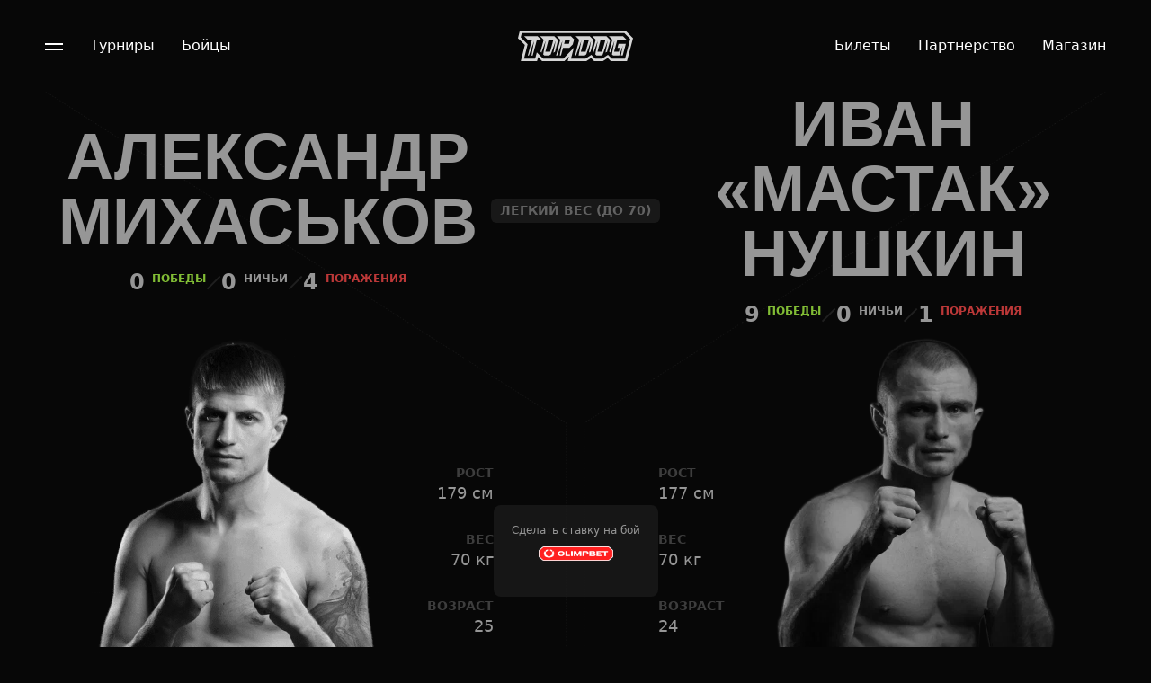

--- FILE ---
content_type: text/html; charset=UTF-8
request_url: https://topdogfc.ru/battles/aleksandr-malysh-vs-ivan-mastak.html
body_size: 36026
content:
<!DOCTYPE html>
<html xml:lang="ru" lang="ru">
<head>
	<meta charset="UTF-8" />
	<meta http-equiv="X-UA-Compatible" content="IE=edge" />
	<meta name="viewport" content="width=device-width, initial-scale=1.0" />
	<link rel="shortcut icon" type="image/x-icon" href="/favicon.ico" />
	<meta name="facebook-domain-verification" content="52c7iwzkn1hutznbip687p4xx59nqq" />
	<meta property="vk:image" content="https://topdogfc.ru/local/templates/topdog2022/img/logo_for_vk2.jpg" />
	<meta property="og:image" content="https://topdogfc.ru/local/templates/topdog2022/img/logo_for_vk.jpg" />
	<meta http-equiv="Content-Type" content="text/html; charset=UTF-8" />
<meta name="robots" content="index, follow" />
<meta name="description" content="Александр «Малыш» Vs Иван «Мастак», бой на голых кулаках в рамках TOPDOG Fighting Championship состоится 17 февраля 2023 в 20:00" />
<script data-skip-moving="true">(function(w, d, n) {var cl = "bx-core";var ht = d.documentElement;var htc = ht ? ht.className : undefined;if (htc === undefined || htc.indexOf(cl) !== -1){return;}var ua = n.userAgent;if (/(iPad;)|(iPhone;)/i.test(ua)){cl += " bx-ios";}else if (/Windows/i.test(ua)){cl += ' bx-win';}else if (/Macintosh/i.test(ua)){cl += " bx-mac";}else if (/Linux/i.test(ua) && !/Android/i.test(ua)){cl += " bx-linux";}else if (/Android/i.test(ua)){cl += " bx-android";}cl += (/(ipad|iphone|android|mobile|touch)/i.test(ua) ? " bx-touch" : " bx-no-touch");cl += w.devicePixelRatio && w.devicePixelRatio >= 2? " bx-retina": " bx-no-retina";if (/AppleWebKit/.test(ua)){cl += " bx-chrome";}else if (/Opera/.test(ua)){cl += " bx-opera";}else if (/Firefox/.test(ua)){cl += " bx-firefox";}ht.className = htc ? htc + " " + cl : cl;})(window, document, navigator);</script>


<link href="/bitrix/cache/css/s1/topdog2022/page_38cb8387c5259f329cae3de7f43e1584/page_38cb8387c5259f329cae3de7f43e1584_v1.css?17519326336109" type="text/css"  rel="stylesheet" />
<link href="/bitrix/cache/css/s1/topdog2022/template_4ea2c4a48cdd6bbb073ec2a280fcf2ea/template_4ea2c4a48cdd6bbb073ec2a280fcf2ea_v1.css?1768398391562092" type="text/css"  data-template-style="true" rel="stylesheet" />







			<title>Александр «Малыш» Vs Иван «Мастак»</title>

	<!-- Top.Mail.Ru counter -->
<script type="text/javascript" data-skip-moving="true">
var _tmr = window._tmr || (window._tmr = []);
_tmr.push({id: "3642241", type: "pageView", start: (new Date()).getTime()});
(function (d, w, id) {
  if (d.getElementById(id)) return;
  var ts = d.createElement("script"); ts.type = "text/javascript"; ts.async = true; ts.id = id;
  ts.src = "https://top-fwz1.mail.ru/js/code.js";
  var f = function () {var s = d.getElementsByTagName("script")[0]; s.parentNode.insertBefore(ts, s);};
  if (w.opera == "[object Opera]") { d.addEventListener("DOMContentLoaded", f, false); } else { f(); }
})(document, window, "tmr-code");
</script>
<noscript><div><img src="https://top-fwz1.mail.ru/counter?id=3642241;js=na" style="position:absolute;left:-9999px;" alt="Top.Mail.Ru" /></div></noscript>
<!-- /Top.Mail.Ru counter -->



<!-- Yandex.Metrika counter -->
<script type="text/javascript" data-skip-moving="true">
   (function(m,e,t,r,i,k,a){m[i]=m[i]||function(){(m[i].a=m[i].a||[]).push(arguments)};
   m[i].l=1*new Date();
   for (var j = 0; j < document.scripts.length; j++) {if (document.scripts[j].src === r) { return; }}
   k=e.createElement(t),a=e.getElementsByTagName(t)[0],k.async=1,k.src=r,a.parentNode.insertBefore(k,a)})
   (window, document, "script", "https://mc.yandex.ru/metrika/tag.js", "ym");

   ym(101477373, "init", {
        clickmap:true,
        trackLinks:true,
        accurateTrackBounce:true,
        webvisor:true,
        ecommerce:"dataLayer"
   });
</script>
<noscript><div><img src="https://mc.yandex.ru/watch/101477373" style="position:absolute; left:-9999px;" alt="" /></div></noscript>
<!-- /Yandex.Metrika counter -->


</head>

<body class="flex flex-col justify-between min-h-screen">
	<div id="panel"></div>
		<!------- start header block ------->
		<header
			class="header absolute top-0 right-0 left-0 flex flex-row-reverse lg:flex-row justify-between lg:justify-start items-center h-13 md:h-18 lg:h-25.5 px-6 lg:px-12.5 z-[100] lg:text-[1rem]"
		>
			<div class="header__left flex justify-end lg:justify-start items-center flex-1 lg:space-x-7.5">
				<div class="header__dropmenu">
					<div class="header__dropmenu-icon">
						<span></span>
						<span></span>
					</div>
					<div class="header__dropmenu-mobile" data-height>
						<nav>
							<ul class="bg-[#0D0D0D] text-center text-[1.125rem] font-bold uppercase">

								<!--<li class="py-3 border-y border-white border-dotted border-opacity-20">
								<a href="https://ticketscloud.com/v1/widgets/common?token=eyJhbGciOiJIUzI1NiIsImlzcyI6InRpY2tldHNjbG91ZC5ydSIsInR5cCI6IkpXVCJ9.eyJwIjoiNjczYzkwMGRiYzc3MzYyNGI4ODQ2MzMxIn0.PXhfxs9wQIuc_I8FuZp-1PI3nCS2w3oLqNglGyvZTpM&lang=ru&event=68976de58b4e06ef940e3308&s=1" target="_blank">Билеты на TOP DOG 39</a>
								</li>-->
								<!--<li class="py-3 border-y border-white border-dotted border-opacity-20">
								<a href="https://ticketscloud.com/v1/widgets/common?token=eyJhbGciOiJIUzI1NiIsImlzcyI6InRpY2tldHNjbG91ZC5ydSIsInR5cCI6IkpXVCJ9.eyJwIjoiNjczYzkwMGRiYzc3MzYyNGI4ODQ2MzMxIn0.PXhfxs9wQIuc_I8FuZp-1PI3nCS2w3oLqNglGyvZTpM&lang=ru&event=68f8b1fe1c34e2bf379c830e&s=1" target="_blank">Билеты на TOP DOG 40</a>
								</li>-->
								<li class="py-3 border-y border-white border-dotted border-opacity-20">
								<a href="https://ticketscloud.com/v1/widgets/common?token=eyJhbGciOiJIUzI1NiIsImlzcyI6InRpY2tldHNjbG91ZC5ydSIsInR5cCI6IkpXVCJ9.eyJwIjoiNjczYzkwMGRiYzc3MzYyNGI4ODQ2MzMxIn0.PXhfxs9wQIuc_I8FuZp-1PI3nCS2w3oLqNglGyvZTpM&lang=ru&event=6964cf1ec26866b26219e49f&s=1" target="_blank">Билеты на TOP DOG 41</a>
								</li>
								<li class="py-3 border-b border-white border-dotted border-opacity-20">
									<a href="/battles/">Турниры</a>
								</li>
								<li class="py-3 border-b border-white border-dotted border-opacity-20">
									<a href="/fighters/">Бойцы</a>
								</li>
																<li class="py-3 border-b border-white border-dotted border-opacity-20">
									<a href="/about/">О нас</a>
								</li>
								<li class="py-3 border-b border-white border-dotted border-opacity-20">
									<a href="/news/">Новости</a>
								</li>
								<li class="py-3 border-b border-white border-dotted border-opacity-20">
									<a class="modal-link" data-name="getfight" href="#">Стать бойцом</a>
								</li>
								<li class="py-3 border-b border-white border-dotted border-opacity-20">
									<a class="modal-link" data-name="contact-us" href="#">Партнерство</a>
								</li>
								<li class="py-3 border-b border-white border-dotted border-opacity-20"><a href="/catalog/">Магазин</a></li>
								<!--<li class="py-3 border-b border-white border-dotted border-opacity-20">
									<a href="https://topdogclub.ru/?utm_source=topdog&utm_medium=tdfc">Клуб</a>
								</li>-->
							</ul>
						</nav>
											</div>
					<div class="header__dropmenu-desktop" data-height>
						<div class="flex gap-x-12.5 xl:gap-x-20 mt-36 mb-10 font-title text-dark">
							<div class="flex flex-col gap-y-3">
								<span class="h4 font-normal">01</span>
								<a class="h2 !border-b-4 border-b-current hover:border-b-transparent
								lg:text-[3.875rem] xl:text-[4.5rem] text-dark" href="/about/">О нас</a>
							</div>
							<div class="flex flex-col gap-y-3">
								<span class="h4 font-normal">02</span>
								<a class="h2 !border-b-4 border-b-current hover:border-b-transparent lg:text-[3.875rem] xl:text-[4.5rem] text-dark" href="/news/">Новости</a>
							</div>
							<div class="flex flex-col gap-y-3">
								<span class="h4 font-normal">03</span>
								<a class="h2 modal-link !border-b-4 border-b-current hover:border-b-transparent lg:text-[3.875rem] xl:text-[4.5rem] text-dark" data-name="getfight" href="#"
									>Стать<br />бойцом</a
								>
							</div>
							<div class="flex flex-col gap-y-3 ml-auto">
								<span class="h4 font-normal">Topdog</span>
								<a class="h2 !border-b-4 border-b-current hover:border-b-transparent lg:text-[3.875rem] xl:text-[4.5rem] text-dark" href="/catalog/">Shop</a>
							</div>
							<!--<div class="flex flex-col gap-y-3">
								<span class="h4 font-normal">Topdog</span>
								<a class="h2 !border-b-4 border-b-current hover:border-b-transparent lg:text-[3.875rem] xl:text-[4.5rem] text-dark" href="https://topdogclub.ru/?utm_source=topdog&utm_medium=tdfc">Club</a>
							</div>-->
						</div>
						<svg class="w-full" width="1820" height="194" viewBox="0 0 1820 194" fill="none" xmlns="http://www.w3.org/2000/svg">
							<path d="M0 7.05426H282.448V90.1548H186.914V588.758H95.534V90.1548H0V7.05426Z" fill="#070707" />
							<path
								d="M373.368 454.966C373.368 476.018 377.521 490.977 385.829 499.841C394.69 508.151 406.32 512.306 420.719 512.306C435.119 512.306 446.472 508.151 454.779 499.841C463.64 490.977 468.071 476.018 468.071 454.966V140.846C468.071 119.794 463.64 105.113 454.779 96.8029C446.472 87.9388 435.119 83.5068 420.719 83.5068C406.32 83.5068 394.69 87.9388 385.829 96.8029C377.521 105.113 373.368 119.794 373.368 140.846V454.966ZM281.987 146.663C281.987 99.5729 293.895 63.5626 317.709 38.6325C341.523 13.1483 375.86 0.40625 420.719 0.40625C465.579 0.40625 499.916 13.1483 523.73 38.6325C547.544 63.5626 559.451 99.5729 559.451 146.663V449.149C559.451 496.24 547.544 532.527 523.73 558.011C499.916 582.941 465.579 595.406 420.719 595.406C375.86 595.406 341.523 582.941 317.709 558.011C293.895 532.527 281.987 496.24 281.987 449.149V146.663Z"
								fill="#070707"
							/>
							<path
								d="M711.877 7.05426C757.844 7.05426 791.904 19.2423 814.057 43.6185C836.764 67.9947 848.117 103.728 848.117 150.818V226.44C848.117 273.53 836.764 309.263 814.057 333.639C791.904 358.016 757.844 370.204 711.877 370.204H668.679V588.758H577.299V7.05426H711.877ZM668.679 90.1548V287.103H711.877C726.277 287.103 737.353 283.225 745.107 275.469C752.86 267.713 756.737 253.309 756.737 232.257V145.001C756.737 123.949 752.86 109.545 745.107 101.789C737.353 94.0329 726.277 90.1548 711.877 90.1548H668.679Z"
								fill="#070707"
							/>
							<path
								d="M952.977 7.05426H1097.52C1143.49 7.05426 1177.55 19.2423 1199.7 43.6185C1222.41 67.9947 1233.76 103.728 1233.76 150.818V444.994C1233.76 492.085 1222.41 527.818 1199.7 552.194C1177.55 576.57 1143.49 588.758 1097.52 588.758H952.977V7.05426ZM1044.36 90.1548V505.658H1095.86C1110.26 505.658 1121.62 501.503 1129.92 493.193C1138.23 484.882 1142.38 470.201 1142.38 449.149V146.663C1142.38 125.611 1138.23 110.93 1129.92 102.62C1121.62 94.3099 1110.26 90.1548 1095.86 90.1548H1044.36Z"
								fill="#070707"
							/>
							<path
								d="M1342.76 454.966C1342.76 476.018 1346.91 490.977 1355.22 499.841C1364.08 508.151 1375.71 512.306 1390.11 512.306C1404.51 512.306 1415.86 508.151 1424.17 499.841C1433.03 490.977 1437.46 476.018 1437.46 454.966V140.846C1437.46 119.794 1433.03 105.113 1424.17 96.8029C1415.86 87.9388 1404.51 83.5068 1390.11 83.5068C1375.71 83.5068 1364.08 87.9388 1355.22 96.8029C1346.91 105.113 1342.76 119.794 1342.76 140.846V454.966ZM1251.38 146.663C1251.38 99.5729 1263.29 63.5626 1287.1 38.6325C1310.91 13.1483 1345.25 0.40625 1390.11 0.40625C1434.97 0.40625 1469.31 13.1483 1493.12 38.6325C1516.93 63.5626 1528.84 99.5729 1528.84 146.663V449.149C1528.84 496.24 1516.93 532.527 1493.12 558.011C1469.31 582.941 1434.97 595.406 1390.11 595.406C1345.25 595.406 1310.91 582.941 1287.1 558.011C1263.29 532.527 1251.38 496.24 1251.38 449.149V146.663Z"
								fill="#070707"
							/>
							<path
								d="M1692.07 264.666H1820V449.149C1820 496.24 1808.37 532.527 1785.11 558.011C1762.4 582.941 1728.62 595.406 1683.76 595.406C1638.9 595.406 1604.84 582.941 1581.58 558.011C1558.87 532.527 1547.52 496.24 1547.52 449.149V146.663C1547.52 99.5729 1558.87 63.5626 1581.58 38.6325C1604.84 13.1483 1638.9 0.40625 1683.76 0.40625C1728.62 0.40625 1762.4 13.1483 1785.11 38.6325C1808.37 63.5626 1820 99.5729 1820 146.663V203.172H1733.6V140.846C1733.6 119.794 1729.17 105.113 1720.31 96.8029C1712.01 87.9388 1700.65 83.5068 1686.25 83.5068C1671.85 83.5068 1660.22 87.9388 1651.36 96.8029C1643.05 105.113 1638.9 119.794 1638.9 140.846V454.966C1638.9 476.018 1643.05 490.7 1651.36 499.01C1660.22 507.32 1671.85 511.475 1686.25 511.475C1700.65 511.475 1712.01 507.32 1720.31 499.01C1729.17 490.7 1733.6 476.018 1733.6 454.966V347.767H1692.07V264.666Z"
								fill="#070707"
							/>
						</svg>
					</div>
				</div>
				<nav class="left-nav">
					<ul class="flex items-center space-x-7.5">
						<li><a href="/battles/">Турниры</a></li>
						<li><a href="/fighters/">Бойцы</a></li>
											</ul>
				</nav>
			</div>
			<div class="header__logo lg:flex lg:justify-center items-center flex-1">
				<a class="!border-0" href="/">
					<svg class="w-[70px] md:w-[90px] lg:w-[128px]" width="128" height="34" viewBox="0 0 128 34" fill="none" xmlns="http://www.w3.org/2000/svg">
						<path
							fill-rule="evenodd"
							clip-rule="evenodd"
							d="M2.08098 0L0 8.43674L7.67676 16.0973L3.16332 34H21.2339L22.4165 29.5455L26.8798 34H51.7066L56.7277 28.7636L55.3329 34H76.0312L81.3313 30.5917L84.7847 34H94.4923L99.798 30.5691L103.274 33.9945H121.26L128 8.50991L121.523 2.10913L119.444 0H2.08098ZM118.287 2.81218H4.26239L3.09078 7.54812L10.7731 15.2143L6.75064 31.1878H19.0914L20.966 24.1403L28.0235 31.1878H50.5127L62.1729 18.9265L58.9371 31.1878H75.1609L81.6438 27.0202L85.8671 31.1878H93.622L100.11 26.9919L104.378 31.1878H119.079L124.859 9.37047L118.287 2.81218Z"
							fill="#D5D5D5"
						/>
						<path d="M21.9291 6.30544H6.8824L11.1727 10.58H15.5355L10.9551 27.6954H12.1713L18.074 11.2324L15.0167 27.6954H16.3723L20.9973 10.58H26.2137L21.9291 6.30544Z" fill="#D5D5D5" />
						<path
							d="M40.4556 6.30544H24.7896L28.6448 10.1581L25.0797 23.4376L26.1174 24.4724L30.8651 11.2324L28.0478 26.4185L29.3643 27.7291H34.6533L36.4218 26.6041L41.9172 11.2719L39.429 24.6974L41.2199 23.4826L44.7067 10.5463L40.4556 6.30544ZM35.8416 23.4151H30.508L33.995 10.58H39.2951L35.8416 23.4151Z"
							fill="#D5D5D5"
						/>
						<path
							d="M43.117 6.30544L47.0669 10.2424L42.4307 27.6785H43.6468L49.5495 11.2156L46.4923 27.6954H47.8536L50.1187 19.1348H57.3268L60.9811 15.3271L62.4482 9.79261L58.9001 6.30544H43.117ZM56.6348 14.8603H51.2958L52.473 10.58H57.7675L56.6348 14.8603Z"
							fill="#D5D5D5"
						/>
						<path
							d="M79.9158 6.30544H64.2444C64.2704 6.36919 65.5591 7.65327 68.1106 10.1581L63.4466 27.6954H64.5958L70.4984 11.2324L67.4411 27.6954H74.1359C74.4573 27.578 74.7556 27.4048 75.0175 27.1836L75.8711 26.621L81.3887 11.2268L78.9061 24.6637C79.9623 23.9812 80.576 23.5932 80.7472 23.4994C80.9704 22.7495 82.1326 18.4375 84.234 10.5631L79.9158 6.30544ZM75.3354 23.4151H69.9795C71.5194 17.6144 72.3172 14.6633 72.373 14.5621C72.6633 13.2129 73.0361 11.8829 73.4887 10.58H78.7833L75.3354 23.4151Z"
							fill="#D5D5D5"
						/>
						<path
							d="M86.5292 10.1573C86.5292 10.1573 85.246 15.0674 83.0033 23.4143C83.1596 23.5887 83.5223 23.9767 84.0634 24.5054L88.8223 11.2317L86.0049 26.4177L87.2881 27.6832H92.538C92.8618 27.568 93.1624 27.3946 93.425 27.1714L94.3456 26.5753L99.8465 11.2203L97.3639 24.6066C98.3792 23.9541 98.9705 23.5773 99.1378 23.4818C99.361 22.7319 100.523 18.4196 102.625 10.5455L98.3401 6.31015H82.6686L86.5292 10.1573ZM97.202 10.5792L93.7597 23.4143H88.4205L91.913 10.5792H97.202Z"
							fill="#D5D5D5"
						/>
						<path
							d="M105.031 10.1571L101.5 23.4139L102.615 24.5389L107.363 11.2313L104.54 26.4513C104.931 26.845 105.349 27.2556 105.795 27.6942H112.719L116.552 17.0077L114.566 27.6942H116.546L119.949 14.8591H111.826C111.826 14.9603 110.71 19.1339 110.71 19.1339H113.4L112.284 23.4139H106.95L110.437 10.5788H121.149C120.777 10.1739 119.349 8.74726 116.864 6.29857H101.165C101.193 6.36605 105.031 10.1571 105.031 10.1571Z"
							fill="#D5D5D5"
						/>
					</svg>
				</a>
			</div>
			<div class="header__right right-nav flex-1">
				<nav>
					<ul class="flex justify-end items-center space-x-7.5">
						<li class="right-nav__has-children">
							<a href="javascript:void(0)">Билеты</a>
							<div class="right-nav__dropdown">
<a href="https://ticketscloud.com/v1/widgets/common?token=eyJhbGciOiJIUzI1NiIsImlzcyI6InRpY2tldHNjbG91ZC5ydSIsInR5cCI6IkpXVCJ9.eyJwIjoiNjczYzkwMGRiYzc3MzYyNGI4ODQ2MzMxIn0.PXhfxs9wQIuc_I8FuZp-1PI3nCS2w3oLqNglGyvZTpM&lang=ru&event=6964cf1ec26866b26219e49f&s=1" target="_blank">Билеты на TOP DOG 41</a>

							</div>
						</li>
						<!--<li><a target="_blank" href="https://afisha.yandex.ru/moscow/sport/top-dog-fighting-championship-15">Билеты</a></li>-->
						<li><a class="modal-link" data-name="contact-us" href="#">Партнерство</a></li>
						<li><a href="/catalog/">Магазин</a></li>
						<!--<li><a href="https://topdogclub.ru/?utm_source=topdog&utm_medium=tdfc">Клуб</a></li>-->
					</ul>
				</nav>
			</div>
			<div class="menu-dropped-row justify-end items-center gap-x-15 flex-1 text-white">
				<div>
									</div>
				<div class="flex gap-x-2.5">
										<a class="!border-b-0 transition-opacity duration-150 hover:opacity-60" target="_blank" href="https://www.youtube.com/channel/UCAeCwHL4T91FKoYiFXHy0-g">
						<svg width="50" height="50" viewBox="0 0 50 50" fill="none" xmlns="http://www.w3.org/2000/svg">
							<circle opacity="0.04" cx="25" cy="25" r="25" fill="white" />
							<path
								fill-rule="evenodd"
								clip-rule="evenodd"
								d="M24.9997 18.3333C24.9997 17.3333 24.9996 17.3333 24.9995 17.3333H24.9993H24.9984H24.995L24.9821 17.3333L24.9327 17.3333L24.7458 17.334C24.5845 17.3348 24.3529 17.3363 24.0707 17.3393C23.5067 17.3453 22.7386 17.3574 21.9241 17.3816C21.1113 17.4058 20.2442 17.4422 19.4847 17.4976C18.7532 17.551 18.0366 17.627 17.5746 17.7505L17.5608 17.7544C16.9991 17.9132 16.4894 18.2175 16.083 18.6365C15.6766 19.0555 15.388 19.5742 15.2463 20.1404C15.2408 20.1621 15.2362 20.1839 15.2322 20.2058C14.9594 21.7188 14.8257 23.2536 14.833 24.7909C14.8236 26.3399 14.9572 27.8864 15.2322 29.4108C15.2381 29.4432 15.2455 29.4754 15.2546 29.5071C15.4108 30.0558 15.7059 30.5548 16.1113 30.9561C16.5168 31.3573 17.0189 31.6472 17.5691 31.7978L17.5691 31.7978L17.5746 31.7993C18.0366 31.9229 18.7532 31.9989 19.4847 32.0522C20.2442 32.1076 21.1113 32.1441 21.9241 32.1682C22.7386 32.1924 23.5067 32.2045 24.0707 32.2105C24.3529 32.2136 24.5845 32.2151 24.7458 32.2158L24.9327 32.2165L24.9821 32.2166L24.995 32.2166L24.9984 32.2166H24.9993H24.9995C24.9996 32.2166 24.9997 32.2166 24.9997 31.2166C24.9997 32.2166 24.9997 32.2166 24.9998 32.2166H25.0001H25.001L25.0044 32.2166L25.0172 32.2166L25.0666 32.2165L25.2535 32.2158C25.4148 32.2151 25.6464 32.2136 25.9286 32.2105C26.4926 32.2045 27.2607 32.1924 28.0752 32.1682C28.8881 32.1441 29.7551 32.1076 30.5146 32.0522C31.2461 31.9989 31.9627 31.9229 32.4247 31.7993L32.4386 31.7955C33.0002 31.6366 33.5099 31.3323 33.9163 30.9133C34.3227 30.4944 34.6114 29.9756 34.7531 29.4094C34.7585 29.3878 34.7632 29.366 34.7671 29.344C35.0379 27.8422 35.1715 26.3189 35.1663 24.7929C35.1758 23.2437 35.0421 21.697 34.7671 20.1724L33.783 20.3499L34.7531 20.1071C34.6114 19.5409 34.3227 19.0221 33.9163 18.6032C33.5099 18.1842 33.0002 17.8799 32.4386 17.721C32.4269 17.7177 32.4153 17.7147 32.4035 17.7118C31.9495 17.6009 31.2401 17.5319 30.5083 17.4831C29.7506 17.4327 28.8849 17.3994 28.0726 17.3774C27.2589 17.3553 26.4913 17.3443 25.9277 17.3388C25.6457 17.336 25.4143 17.3346 25.2531 17.3339L25.0664 17.3333L25.0171 17.3333L25.0043 17.3333H25.0009H25H24.9998C24.9997 17.3333 24.9997 17.3333 24.9997 18.3333ZM32.4808 19.9957C32.6353 20.155 32.747 20.3508 32.8056 20.5646C33.0545 21.9575 33.1752 23.3703 33.1663 24.7853L33.1663 24.7853L33.1663 24.7952C33.1713 26.1888 33.0506 27.58 32.8055 28.9519C32.747 29.1657 32.6353 29.3615 32.4808 29.5208C32.3211 29.6854 32.1212 29.8055 31.9009 29.8691C31.6435 29.9365 31.1089 30.0036 30.3691 30.0575C29.6504 30.1099 28.8154 30.1453 28.0158 30.1691C27.2178 30.1928 26.463 30.2047 25.9072 30.2107C25.6295 30.2136 25.402 30.2151 25.2441 30.2158L25.0622 30.2165L25.0151 30.2166L25.0033 30.2166L25.0004 30.2166H24.9998H24.9997H24.9995H24.9989L24.996 30.2166L24.9842 30.2166L24.9371 30.2165L24.7552 30.2158C24.5974 30.2151 24.3698 30.2136 24.0921 30.2107C23.5363 30.2047 22.7816 30.1928 21.9835 30.1691C21.1839 30.1453 20.3489 30.1099 19.6302 30.0575C18.8863 30.0033 18.35 29.9358 18.0941 29.8679C17.8768 29.808 17.6785 29.6932 17.5182 29.5346C17.3675 29.3854 17.2552 29.2022 17.1906 29.0006C16.9438 27.6135 16.8241 26.2068 16.833 24.7979L16.833 24.7979L16.833 24.7866C16.826 23.3823 16.9468 21.9803 17.1938 20.5979C17.2523 20.3841 17.364 20.1884 17.5186 20.029C17.6783 19.8644 17.8781 19.7444 18.0984 19.6808C18.3558 19.6133 18.8904 19.5463 19.6302 19.4923C20.3489 19.4399 21.1839 19.4045 21.9835 19.3807C22.7816 19.357 23.5363 19.3451 24.0921 19.3392C24.3698 19.3362 24.5974 19.3347 24.7552 19.334L24.9371 19.3333L24.9842 19.3333L24.996 19.3333L24.9989 19.3333H24.9995H24.9997H24.9998H25.0005L25.0033 19.3333L25.0152 19.3333L25.0624 19.3333L25.2445 19.3339C25.4025 19.3346 25.6302 19.336 25.9081 19.3387C26.4643 19.3441 27.2196 19.355 28.0184 19.3766C28.8186 19.3983 29.655 19.4307 30.3754 19.4787C31.105 19.5273 31.642 19.5878 31.9111 19.6504C32.1273 19.7147 32.3235 19.8336 32.4808 19.9957ZM23.6191 21.1973C23.3096 21.0213 22.9298 21.0231 22.622 21.2022C22.3141 21.3812 22.1248 21.7105 22.1248 22.0666V27.5166C22.1248 27.8727 22.3141 28.2019 22.622 28.381C22.9298 28.56 23.3096 28.5619 23.6191 28.3858L28.4108 25.6608C28.7234 25.4831 28.9164 25.1512 28.9164 24.7916C28.9164 24.432 28.7234 24.1001 28.4108 23.9223L23.6191 21.1973ZM25.8936 24.7916L24.1248 25.7975V23.7857L25.8936 24.7916Z"
								fill="white"
							/>
						</svg>
					</a>
					<a class="!border-b-0 transition-opacity duration-150 hover:opacity-60" target="_blank" href="https://t.me/TopDogFC">
						<svg width="50" height="50" viewBox="0 0 50 50" fill="none" xmlns="http://www.w3.org/2000/svg">
							<circle opacity="0.04" cx="25" cy="25" r="25" fill="white" />
							<path
								fill-rule="evenodd"
								clip-rule="evenodd"
								d="M34.0496 15.9691C34.0465 15.9659 34.0434 15.9628 34.0403 15.9597C33.8634 15.7828 33.6367 15.686 33.4053 15.6694C33.3453 15.665 33.2847 15.6661 33.2243 15.6727C33.1419 15.6817 33.0604 15.7008 32.9819 15.7302L16.3362 21.5563C15.9492 21.6917 15.6841 22.0497 15.6673 22.4593C15.6506 22.869 15.8857 23.2474 16.2604 23.4139L23.4089 26.591L26.586 33.7396C26.7526 34.1143 27.1309 34.3493 27.5406 34.3326C27.9503 34.3159 28.3083 34.0508 28.4437 33.6638L34.2697 17.018C34.2989 16.9401 34.318 16.8593 34.3271 16.7776C34.3598 16.4838 34.2609 16.186 34.0496 15.9691ZM29.5275 19.0582L19.3776 22.6107L23.945 24.6407L29.5275 19.0582ZM25.3593 26.0549L30.9417 20.4725L27.3892 30.6224L25.3593 26.0549Z"
								fill="white"
							/>
						</svg>
					</a>
					<a class="!border-b-0 transition-opacity duration-150 hover:opacity-60" target="_blank" href="https://vk.com/topdogfc">
						<svg width="50" height="50" viewBox="0 0 50 50" fill="#fff" xmlns="http://www.w3.org/2000/svg">
							<circle opacity="0.04" cx="25" cy="25" r="25" fill="white" />
						  <use xlink:href="#vk" style="transform: scale(0.6);transform-origin: center;"></use>
						</svg>
					</a>
				</div>
			</div>
		</header>
		<!------- end header block ------->
		<!------- start content block ------->
		<main>
<section class="relative mt-13 md:mt-18 lg:mt-25.5 mx-3 lg:mx-12.5 mb-24 lg:mb-0 px-3 lg:px-0 bg-[url(../img/bg-tournaments.png)] bg-[length:100%_100%]">
	<div class="lg:hidden gap-x-2.5 mt-15 md:mt-20 mb-5">
		<a class="group-one flex gap-x-2.5 items-center mb-5 !border-b-0 leading-none text-extra-small-sm text-red font-bold" href="/battles/">
			<svg class="group-one-hover:-translate-x-1/2 transition-transform duration-150" width="8" height="12" viewBox="0 0 8 12" fill="none" xmlns="http://www.w3.org/2000/svg">
				<path d="M7.41016 10.59L2.83016 6L7.41016 1.41L6.00016 6.16331e-08L0.00015614 6L6.00016 12L7.41016 10.59Z" fill="#BC3838" />
			</svg>
			<div>К списку турниров</div>
		</a>
	</div>
	<div class="flex items-center text-xs-size md:text-base-size font-bold text-gray-medium">
		<div class="relative flex flex-col gap-y-1 md:gap-y-2.5 items-center flex-1 z-30 text-center">
			<div class="text-[1.125rem] md:text-[1.5rem] lg:h2 lg:font-title text-gray-extra-light lg:text-gray-light">
				Александр Михаськов			</div>
			<div class="flex flex-col lg:flex-row gap-x-2 md:gap-x-3.5 justify-center items-center pt-4 text-[1.25rem] md:text-[1.5rem] font-bold text-gray-light uppercase">
				<div>0 <span class="relative -top-1 lg:-top-2 text-[0.625rem] md:text-xs-size text-green">Победы</span></div>
				<div class="hidden lg:block">
					<svg width="17" height="17" viewBox="0 0 17 17" fill="none" xmlns="http://www.w3.org/2000/svg">
						<line opacity="0.1" x1="15.7071" y1="1.57283" x2="1.56497" y2="15.715" stroke="white" stroke-width="2" />
					</svg>
				</div>
				<div>0 <span class="relative -top-1 lg:-top-2 text-[0.625rem] md:text-xs-size">Ничьи</span></div>
				<div class="hidden lg:block">
					<svg width="17" height="17" viewBox="0 0 17 17" fill="none" xmlns="http://www.w3.org/2000/svg">
						<line opacity="0.1" x1="15.7071" y1="1.57283" x2="1.56497" y2="15.715" stroke="white" stroke-width="2" />
					</svg>
				</div>
				<div>4 <span class="relative -top-1 lg:-top-2 text-[0.625rem] md:text-xs-size text-red">Поражения</span></div>
			</div>
		</div>
		<div class="flex flex-col gap-2.5 md:gap-5 lg:gap-10 justify-center items-center shrink-0 basis-[43px] md:basis-[75px] lg:basis-[107px] py-10">
			<img class="w-[43px] md:w-[75px] lg:w-[107px]" src="/local/templates/topdog2022/img/vs.svg" alt />
			<div class="py-1 px-2.5 bg-[#181818] rounded-md text-center text-[0.625rem] md:text-small-sm xl:whitespace-nowrap uppercase">
				Легкий вес (до 70)			</div>
		</div>
		<div class="relative flex flex-col gap-y-1 md:gap-y-2.5 items-center flex-1 z-30 text-center">
			<div class="text-[1.125rem] md:text-[1.5rem] lg:h2 lg:font-title text-gray-extra-light lg:text-gray-light">
				Иван «Мастак» Нушкин			</div>
			<div class="flex flex-col lg:flex-row gap-x-2 md:gap-x-3.5 justify-center items-center pt-4 text-[1.25rem] md:text-[1.5rem] font-bold text-gray-light uppercase">
				<div>9 <span class="relative -top-1 lg:-top-2 text-[0.625rem] md:text-xs-size text-green">Победы</span></div>
				<div class="hidden lg:block">
					<svg width="17" height="17" viewBox="0 0 17 17" fill="none" xmlns="http://www.w3.org/2000/svg">
						<line opacity="0.1" x1="15.7071" y1="1.57283" x2="1.56497" y2="15.715" stroke="white" stroke-width="2" />
					</svg>
				</div>
				<div>0 <span class="relative -top-1 lg:-top-2 text-[0.625rem] md:text-xs-size">Ничьи</span></div>
				<div class="hidden lg:block">
					<svg width="17" height="17" viewBox="0 0 17 17" fill="none" xmlns="http://www.w3.org/2000/svg">
						<line opacity="0.1" x1="15.7071" y1="1.57283" x2="1.56497" y2="15.715" stroke="white" stroke-width="2" />
					</svg>
				</div>
				<div>1 <span class="relative -top-1 lg:-top-2 text-[0.625rem] md:text-xs-size text-red">Поражения</span></div>
			</div>
		</div>
	</div>
	<div class="flex gap-x-1.5 md:gap-x-5 justify-evenly items-center">
		<div class="flex md:justify-center">
			<img class="matchFighterBttale img-fight"  style="width:25vw" src="/upload/iblock/1cf/mxhgnj9ypib8e2katirqf87v30t526d4.png" alt="Александр Михаськов" />
		</div>
		<div class="flex gap-x-10 items-center whitespace-nowrap" style="position:relative;z-index:10">
			<div class="relative hidden lg:block text-right">
				<div class="mb-7.5">
					<div class="text-small-sm font-bold uppercase">Рост</div>
					<div class="text-gray-light">179 см</div>
				</div>
				<div class="mb-7.5">
					<div class="text-small-sm font-bold uppercase">Вес</div>
					<div class="text-gray-light">70 кг</div>
				</div>
				<div>
					<div class="text-small-sm font-bold uppercase">Возраст</div>
					<div class="text-gray-light">25</div>
				</div>
							</div>
								<div class="flex flex-col gap-x-0 items-center p-2.5 md:p-5 rounded-lg bg-[#1B1B1B] bg-opacity-80 text-gray-light whitespace-nowrap">
						<div class="text-[0.625rem] md:text-xs-size">Сделать ставку <span class="block md:inline">на бой</span></div>
						<!--
						<div class="flex-shrink-0 mt-2.5 mb-5"><img class="w-[51px] md:w-[83px] h-[10px] md:h-[16px]" src="/upload/uf/dbf/mo54etqaiuxu1yi4d8hsjug1xlbmlyu3.png" /></div>
						-->
						<a class="flex-shrink-0 mt-2.5 mb-5" style="text-decoration:none;border-bottom:0;" href="https://www.olimp.bet/line/143/7828347/77828535" target="_blank"><img class="w-[51px] md:w-[83px] h-[10px] md:h-[16px]" src="/upload/uf/8fa/pwdk65ebr87tu7frllp15co5235nauom.png"/></a>
						<!--<a
							class="flex gap-x-1.5 items-center py-1.5 px-3.5 rounded-full bg-red md:bg-gray-dark md:bg-opacity-50 text-[0.625rem] md:text-small-size leading-none text-white md:text-gray-light font-bold" href="https://bit.ly/3uKVaeR" target="_blank" style="border-bottom:0;text-decoration:none"
						>
							<svg class="w-[10px] md:w-[16px] h-[10px] md:h-[16px]" viewBox="0 0 16 16" fill="none" xmlns="http://www.w3.org/2000/svg">
								<path
									class="fill-white md:fill-red"
									fill-rule="evenodd"
									clip-rule="evenodd"
									d="M4.99992 2.33337C4.82311 2.33337 4.65354 2.40361 4.52851 2.52864C4.40349 2.65366 4.33325 2.82323 4.33325 3.00004C4.33325 3.17685 4.40349 3.34642 4.52851 3.47145C4.65354 3.59647 4.82311 3.66671 4.99992 3.66671H6.5948C6.56452 3.60517 6.5325 3.54341 6.4987 3.48196C6.0989 2.75505 5.61049 2.33337 4.99992 2.33337ZM1.33325 3.66671H2.41792C2.36216 3.45075 2.33325 3.22689 2.33325 3.00004C2.33325 2.2928 2.6142 1.61452 3.1143 1.11442C3.6144 0.614326 4.29267 0.333374 4.99992 0.333374C6.47764 0.333374 7.4321 1.24937 7.99992 2.10304C8.56775 1.24937 9.52221 0.333374 10.9999 0.333374C11.7072 0.333374 12.3855 0.614326 12.8855 1.11442C13.3856 1.61452 13.6666 2.2928 13.6666 3.00004C13.6666 3.22689 13.6377 3.45075 13.5819 3.66671H14.6666C15.2189 3.66671 15.6666 4.11443 15.6666 4.66671V8.00005C15.6666 8.55233 15.2189 9.00005 14.6666 9.00005H14.3333V14.6667C14.3333 15.219 13.8856 15.6667 13.3333 15.6667H8.00272L7.99993 15.6667L7.99714 15.6667H2.66661C2.11432 15.6667 1.66661 15.219 1.66661 14.6667V9.00005H1.33325C0.780967 9.00005 0.333252 8.55233 0.333252 8.00005V4.66671C0.333252 4.11443 0.780967 3.66671 1.33325 3.66671ZM8.99993 9.00005V13.6667H12.3333V9.00005H8.99993ZM6.99993 9.00005V13.6667H3.66661V9.00005H6.99993ZM8.99993 7.00005H13.3309L13.3333 7.00004L13.3357 7.00005H13.6666V5.66671H8.99993V7.00005ZM6.99993 5.66671V7.00005H2.66902L2.66661 7.00004L2.66419 7.00005H2.33325V5.66671H6.99993ZM9.50114 3.48196C9.46734 3.54341 9.43533 3.60517 9.40505 3.66671H10.9999C11.1767 3.66671 11.3463 3.59647 11.4713 3.47145C11.5964 3.34642 11.6666 3.17685 11.6666 3.00004C11.6666 2.82323 11.5964 2.65366 11.4713 2.52864C11.3463 2.40361 11.1767 2.33337 10.9999 2.33337C10.3894 2.33337 9.90094 2.75505 9.50114 3.48196Z"
								/>
							</svg>
							<span>до 5000 ₽</span>
						</a>
						<span class="freebet_offer">Эксклюзивный<br>бонус</span>-->
					</div>
				
			<div class="relative hidden lg:block space-y-7.5">
				<div class="mb-7.5">
					<div class="text-small-sm font-bold uppercase">Рост</div>
					<div class="text-gray-light">177 см</div>
				</div>
				<div class="mb-7.5">
					<div class="text-small-sm font-bold uppercase">Вес</div>
					<div class="text-gray-light">70 кг</div>
				</div>
				<div>
					<div class="text-small-sm font-bold uppercase">Возраст</div>
					<div class="text-gray-light">24</div>
				</div>
									<div class="absolute top-full left-0 visible mt-7.5 text-xs-size md:text-small-size font-bold px-5 py-0.5 rounded bg-green text-dark uppercase">Победитель</div>
							</div>
		</div>
		<div class="flex justify-end md:justify-center">
			<img class="matchFighterBttale img-fight" style="width:25vw" src="/upload/iblock/ba9/cjaiui3301nyy63a4c6gcp4snreyliyo.png" alt="Иван «Мастак» Нушкин" />
		</div>
	</div>
	<div class="flex justify-evenly lg:hidden mt-5">
		<div class="text-right">
			<div class="mb-3.5">
				<div class="text-small-sm font-bold uppercase">Рост</div>
				<div class="text-gray-light">179 см</div>
			</div>
			<div class="mb-3.5">
				<div class="text-small-sm font-bold uppercase">Вес</div>
				<div class="text-gray-light">70 кг</div>
			</div>
			<div>
				<div class="text-small-sm font-bold uppercase">Возраст</div>
				<div class="text-gray-light">25</div>
			</div>
		</div>
		<div class="relative">
			<div class="mb-3.5">
				<div class="text-small-sm font-bold uppercase">Рост</div>
				<div class="text-gray-light">177 см</div>
			</div>
			<div class="mb-3.5">
				<div class="text-small-sm font-bold uppercase">Вес</div>
				<div class="text-gray-light">70 кг</div>
			</div>
			<div>
				<div class="text-small-sm font-bold uppercase">Возраст</div>
				<div class="text-gray-light">24</div>
			</div>
		</div>
	</div>
	<div class="lg:absolute lg:bottom-7.5 xl:bottom-10 lg:left-1/2 lg:-translate-x-1/2 flex justify-center mt-7.5">
			</div>
</section>
<section class="w-full overflow-hidden lg:text-[1rem]">
							<h2 class="lg:hidden mx-6 lg:mx-12.5 mb-5 text-center font-title text-gray-light">Другие<br />бои</h2>
	<div class="flex items-end mx-6 lg:mx-12.5 lg:mt-30">
		<div class="flex gap-x-10 justify-between items-end flex-1">
			<div class="flex gap-x-5 items-end lg:block whitespace-nowrap">
				<div class="lg:mb-2.5 text-red font-bold text-small-size md:text-base-size">TOP DOG 19</div>
				<div class="flex gap-x-1.5 lg:block text-xs-size md:text-base-size">
					<div>17 февраля</div>
					<div>20:00</div>
				</div>
			</div>
			<div class="hidden lg:block">
				<h2 class="font-title text-gray-light">Другие<br />бои</h2>
			</div>
		</div>
		<div class="hidden lg:flex justify-center flex-1">&nbsp;</div>
		<div class="flex-1">
			<a class="group-one flex gap-x-2.5 justify-end items-center text-red hover:border-b-transparent" href="/battles/">
				<span class="lg:hidden border-b border-b-current group-one-hover:border-b-transparent text-xs-size md:text-base-size">Смотреть все</span>
				<span class="hidden lg:inline border-b border-b-current group-one-hover:border-b-transparent">Все бои</span>
				<svg
					class="hidden lg:block group-one-hover:translate-x-1/3 transition-transform duration-150"
					width="15"
					height="16"
					viewBox="0 0 15 16"
					fill="none"
					xmlns="http://www.w3.org/2000/svg"
				>
					<path
						d="M14.7071 8.70711C15.0976 8.31658 15.0976 7.68342 14.7071 7.29289L8.34315 0.928933C7.95262 0.538408 7.31946 0.538408 6.92893 0.928933C6.53841 1.31946 6.53841 1.95262 6.92893 2.34315L12.5858 8L6.92893 13.6569C6.53841 14.0474 6.53841 14.6805 6.92893 15.0711C7.31946 15.4616 7.95262 15.4616 8.34314 15.0711L14.7071 8.70711ZM-8.74228e-08 9L14 9L14 7L8.74228e-08 7L-8.74228e-08 9Z"
						fill="#BC3838"
					/>
				</svg>
			</a>
		</div>
	</div>
	<div class="upcoming-battles swiper mx-6 lg:mx-12.5 mt-5 md:mt-7.5 lg:mt-15">
		<div class="swiper-wrapper">
													<div class="swiper-slide group-one relative mb-15 md:mb-0 px-1.5 md:px-3.5 lg:px-5 bg-[url(../img/bg-battles.png)] bg-[length:100%_100%]"
				id="bx_3218110189_6382">
				<a href="/battles/marsel-khanov-vs-oleg-fomich.html" style="position:absolute; top:0; bottom:0; left:0; right:0; z-index: 100;  text-decoration: none!important; border-bottom-width: 0px;"></a>
									<div class="flex pt-3.5 md:pt-7.5 lg:pt-12.5 text-xs-size md:text-base-size font-bold text-gray-light">
						<div class="relative flex flex-col gap-y-1 md:gap-y-2.5 items-center flex-1 z-30 text-center">
							<div>Марсель Ханов</div>
														<div class="text-xs-size md:text-small-size text-green koeff__text">
								кф 1.53							</div>
													</div>
						<div class="flex flex-col gap-y-2.5 items-center md:flex-1">
							<svg class="w-[16px] md:w-[20px] h-[16px] md:h-[20px]" viewBox="0 0 20 20" fill="none" xmlns="http://www.w3.org/2000/svg">
								<path
									fill-rule="evenodd"
									clip-rule="evenodd"
									d="M2.66675 10.0001C2.66675 5.94999 5.94999 2.66675 10.0001 2.66675C14.0502 2.66675 17.3334 5.94999 17.3334 10.0001C17.3334 14.0502 14.0502 17.3334 10.0001 17.3334C5.94999 17.3334 2.66675 14.0502 2.66675 10.0001ZM10.0001 0.666748C4.84542 0.666748 0.666748 4.84542 0.666748 10.0001C0.666748 15.1547 4.84542 19.3334 10.0001 19.3334C15.1547 19.3334 19.3334 15.1547 19.3334 10.0001C19.3334 4.84542 15.1547 0.666748 10.0001 0.666748ZM11.0001 5.00008C11.0001 4.4478 10.5524 4.00008 10.0001 4.00008C9.44781 4.00008 9.00009 4.4478 9.00009 5.00008V10.0001C9.00009 10.3789 9.21409 10.7251 9.55288 10.8945L12.8862 12.5612C13.3802 12.8082 13.9809 12.6079 14.2279 12.114C14.4748 11.62 14.2746 11.0193 13.7806 10.7723L11.0001 9.38205V5.00008Z"
									fill="#BC3838"
								/>
							</svg>
							<div class="text-[0.625rem] md:text-small-size text-center uppercase">
								17 февраля<br />
								20:00							</div>
						</div>
						<div class="relative flex flex-col gap-y-1 md:gap-y-2.5 items-center flex-1 z-30 text-center">
							<div>Олег «Фомич» Фомичев </div>
															<div class="text-xs-size md:text-small-size text-red koeff__text">
									кф 2.34								</div>
													</div>
					</div>
					<div class="flex">
						<div class="flex justify-start flex-1">
							<a href="#SITE_DIR#/fighters/#ELEMENT_CODE#.html">
								<img class="h-[160px] md:h-[300px] xxl:h-[370px] img-fight" src="/upload/iblock/66c/2ul73xug04116zb9voa3ya7opgkk5c97.png" alt="Марсель Ханов" />
							</a>
						</div>
						<div class="flex justify-end flex-1">
							<a href="#SITE_DIR#/fighters/#ELEMENT_CODE#.html">
								<img class="h-[160px] md:h-[300px] xxl:h-[370px] img-fight" src="/upload/iblock/c85/daj0un6vjzps4ldn914me3w57k6notf0.png" alt="Олег «Фомич» Фомичев " />
							</a>
						</div>
					</div>
					<div class="stavka_panel flex absolute top-1/2 left-0 left-1/2 flex flex-col gap-x-3.5 md:gap-x-0 items-center w-full w-auto md:mt-0 p-5 rounded-lg -translate-x-1/2 md:-translate-y-1/2 z-40 text-gray-light whitespace-nowrap" style="z-index:101;border-bottom:0 !important;">
						

						<a href="
												https://www.olimp.bet/line/143/7828347/77782279						" target="_blank" class="whitespace-nowrap link_stavka">


							<!--
							<div class="text-[0.625rem] md:text-xs-size">Сделать ставку</div>
							<div class="flex-shrink-0 md:mt-2.5 md:mb-5">
																	<img class="w-[51px] md:w-[83px] h-[10px] md:h-[16px]" src="/upload/uf/dbf/mo54etqaiuxu1yi4d8hsjug1xlbmlyu3.png" />
															</div>
							-->
							<img class="w-[70px] lg:w-[107px]" src="/local/templates/topdog2022/img/freebet2.png" alt="">
							<style>
								.koeff__text{
									padding-left:6px;
									padding-right:6px;
									border:solid 2px #ff2020;
								}
							</style>
						</a>
						<!--<a class="link_freebet" href="https://bit.ly/3uKVaeR">
						<div
							class="flex gap-x-1.5 items-center ml-auto md:ml-0 py-1.5 px-3.5 rounded-full bg-red md:bg-gray-dark md:bg-opacity-50 text-xs-size md:text-small-size leading-none text-white md:text-gray-light font-bold"
						>
							<svg class="w-[12px] md:w-[16px] h-[12px] md:h-[16px]" viewBox="0 0 16 16" fill="none" xmlns="http://www.w3.org/2000/svg">
								<path
									class="fill-white md:fill-red"
									fill-rule="evenodd"
									clip-rule="evenodd"
									d="M4.99992 2.33337C4.82311 2.33337 4.65354 2.40361 4.52851 2.52864C4.40349 2.65366 4.33325 2.82323 4.33325 3.00004C4.33325 3.17685 4.40349 3.34642 4.52851 3.47145C4.65354 3.59647 4.82311 3.66671 4.99992 3.66671H6.5948C6.56452 3.60517 6.5325 3.54341 6.4987 3.48196C6.0989 2.75505 5.61049 2.33337 4.99992 2.33337ZM1.33325 3.66671H2.41792C2.36216 3.45075 2.33325 3.22689 2.33325 3.00004C2.33325 2.2928 2.6142 1.61452 3.1143 1.11442C3.6144 0.614326 4.29267 0.333374 4.99992 0.333374C6.47764 0.333374 7.4321 1.24937 7.99992 2.10304C8.56775 1.24937 9.52221 0.333374 10.9999 0.333374C11.7072 0.333374 12.3855 0.614326 12.8855 1.11442C13.3856 1.61452 13.6666 2.2928 13.6666 3.00004C13.6666 3.22689 13.6377 3.45075 13.5819 3.66671H14.6666C15.2189 3.66671 15.6666 4.11443 15.6666 4.66671V8.00005C15.6666 8.55233 15.2189 9.00005 14.6666 9.00005H14.3333V14.6667C14.3333 15.219 13.8856 15.6667 13.3333 15.6667H8.00272L7.99993 15.6667L7.99714 15.6667H2.66661C2.11432 15.6667 1.66661 15.219 1.66661 14.6667V9.00005H1.33325C0.780967 9.00005 0.333252 8.55233 0.333252 8.00005V4.66671C0.333252 4.11443 0.780967 3.66671 1.33325 3.66671ZM8.99993 9.00005V13.6667H12.3333V9.00005H8.99993ZM6.99993 9.00005V13.6667H3.66661V9.00005H6.99993ZM8.99993 7.00005H13.3309L13.3333 7.00004L13.3357 7.00005H13.6666V5.66671H8.99993V7.00005ZM6.99993 5.66671V7.00005H2.66902L2.66661 7.00004L2.66419 7.00005H2.33325V5.66671H6.99993ZM9.50114 3.48196C9.46734 3.54341 9.43533 3.60517 9.40505 3.66671H10.9999C11.1767 3.66671 11.3463 3.59647 11.4713 3.47145C11.5964 3.34642 11.6666 3.17685 11.6666 3.00004C11.6666 2.82323 11.5964 2.65366 11.4713 2.52864C11.3463 2.40361 11.1767 2.33337 10.9999 2.33337C10.3894 2.33337 9.90094 2.75505 9.50114 3.48196Z"
								/>
							</svg>
							<span>до 5000 ₽</span>
						</div>
						<span class="freebet_offer">Эксклюзивный<br>бонус</span>
						</a>-->
					</div>
					<div class="absolute bottom-1/2 md:bottom-12.5 left-1/2 z-40 -translate-x-1/2 translate-y-1/2 md:translate-y-0">
											</div>
					<div class="absolute top-0 right-0 bottom-0 left-0 hidden lg:group-one-hover:block bg-gradient-to-b from-transparent to-red opacity-50 z-20"></div>
								</div>
													<div class="swiper-slide group-one relative mb-15 md:mb-0 px-1.5 md:px-3.5 lg:px-5 bg-[url(../img/bg-battles.png)] bg-[length:100%_100%]"
				id="bx_3218110189_6377">
				<a href="/battles/nikolay-ebosher-vs-ayanchi-shaman.html" style="position:absolute; top:0; bottom:0; left:0; right:0; z-index: 100;  text-decoration: none!important; border-bottom-width: 0px;"></a>
									<div class="flex pt-3.5 md:pt-7.5 lg:pt-12.5 text-xs-size md:text-base-size font-bold text-gray-light">
						<div class="relative flex flex-col gap-y-1 md:gap-y-2.5 items-center flex-1 z-30 text-center">
							<div>Николай Терехов</div>
														<div class="text-xs-size md:text-small-size text-red koeff__text">
								кф 2.5							</div>
													</div>
						<div class="flex flex-col gap-y-2.5 items-center md:flex-1">
							<svg class="w-[16px] md:w-[20px] h-[16px] md:h-[20px]" viewBox="0 0 20 20" fill="none" xmlns="http://www.w3.org/2000/svg">
								<path
									fill-rule="evenodd"
									clip-rule="evenodd"
									d="M2.66675 10.0001C2.66675 5.94999 5.94999 2.66675 10.0001 2.66675C14.0502 2.66675 17.3334 5.94999 17.3334 10.0001C17.3334 14.0502 14.0502 17.3334 10.0001 17.3334C5.94999 17.3334 2.66675 14.0502 2.66675 10.0001ZM10.0001 0.666748C4.84542 0.666748 0.666748 4.84542 0.666748 10.0001C0.666748 15.1547 4.84542 19.3334 10.0001 19.3334C15.1547 19.3334 19.3334 15.1547 19.3334 10.0001C19.3334 4.84542 15.1547 0.666748 10.0001 0.666748ZM11.0001 5.00008C11.0001 4.4478 10.5524 4.00008 10.0001 4.00008C9.44781 4.00008 9.00009 4.4478 9.00009 5.00008V10.0001C9.00009 10.3789 9.21409 10.7251 9.55288 10.8945L12.8862 12.5612C13.3802 12.8082 13.9809 12.6079 14.2279 12.114C14.4748 11.62 14.2746 11.0193 13.7806 10.7723L11.0001 9.38205V5.00008Z"
									fill="#BC3838"
								/>
							</svg>
							<div class="text-[0.625rem] md:text-small-size text-center uppercase">
								17 февраля<br />
								20:00							</div>
						</div>
						<div class="relative flex flex-col gap-y-1 md:gap-y-2.5 items-center flex-1 z-30 text-center">
							<div>Аянчы Байыр-оол</div>
															<div class="text-xs-size md:text-small-size text-green koeff__text">
									кф 1.6								</div>
													</div>
					</div>
					<div class="flex">
						<div class="flex justify-start flex-1">
							<a href="#SITE_DIR#/fighters/#ELEMENT_CODE#.html">
								<img class="h-[160px] md:h-[300px] xxl:h-[370px] img-fight" src="/upload/iblock/cb1/n5ujm2hxogob40b3iosmjktgjepb161m.png" alt="Николай Терехов" />
							</a>
						</div>
						<div class="flex justify-end flex-1">
							<a href="#SITE_DIR#/fighters/#ELEMENT_CODE#.html">
								<img class="h-[160px] md:h-[300px] xxl:h-[370px] img-fight" src="/upload/iblock/fea/fdt6mp7bg0gi3yqklpv142w0bo74o5sl.png" alt="Аянчы Байыр-оол" />
							</a>
						</div>
					</div>
					<div class="stavka_panel flex absolute top-1/2 left-0 left-1/2 flex flex-col gap-x-3.5 md:gap-x-0 items-center w-full w-auto md:mt-0 p-5 rounded-lg -translate-x-1/2 md:-translate-y-1/2 z-40 text-gray-light whitespace-nowrap" style="z-index:101;border-bottom:0 !important;">
						

						<a href="
												https://vk.com/away.php?utf=1&to=https%3A%2F%2Fwww.olimp.bet%2Fline%2F143%2F7828347%2F77766921						" target="_blank" class="whitespace-nowrap link_stavka">


							<!--
							<div class="text-[0.625rem] md:text-xs-size">Сделать ставку</div>
							<div class="flex-shrink-0 md:mt-2.5 md:mb-5">
																	<img class="w-[51px] md:w-[83px] h-[10px] md:h-[16px]" src="/upload/uf/dbf/mo54etqaiuxu1yi4d8hsjug1xlbmlyu3.png" />
															</div>
							-->
							<img class="w-[70px] lg:w-[107px]" src="/local/templates/topdog2022/img/freebet2.png" alt="">
							<style>
								.koeff__text{
									padding-left:6px;
									padding-right:6px;
									border:solid 2px #ff2020;
								}
							</style>
						</a>
						<!--<a class="link_freebet" href="https://bit.ly/3uKVaeR">
						<div
							class="flex gap-x-1.5 items-center ml-auto md:ml-0 py-1.5 px-3.5 rounded-full bg-red md:bg-gray-dark md:bg-opacity-50 text-xs-size md:text-small-size leading-none text-white md:text-gray-light font-bold"
						>
							<svg class="w-[12px] md:w-[16px] h-[12px] md:h-[16px]" viewBox="0 0 16 16" fill="none" xmlns="http://www.w3.org/2000/svg">
								<path
									class="fill-white md:fill-red"
									fill-rule="evenodd"
									clip-rule="evenodd"
									d="M4.99992 2.33337C4.82311 2.33337 4.65354 2.40361 4.52851 2.52864C4.40349 2.65366 4.33325 2.82323 4.33325 3.00004C4.33325 3.17685 4.40349 3.34642 4.52851 3.47145C4.65354 3.59647 4.82311 3.66671 4.99992 3.66671H6.5948C6.56452 3.60517 6.5325 3.54341 6.4987 3.48196C6.0989 2.75505 5.61049 2.33337 4.99992 2.33337ZM1.33325 3.66671H2.41792C2.36216 3.45075 2.33325 3.22689 2.33325 3.00004C2.33325 2.2928 2.6142 1.61452 3.1143 1.11442C3.6144 0.614326 4.29267 0.333374 4.99992 0.333374C6.47764 0.333374 7.4321 1.24937 7.99992 2.10304C8.56775 1.24937 9.52221 0.333374 10.9999 0.333374C11.7072 0.333374 12.3855 0.614326 12.8855 1.11442C13.3856 1.61452 13.6666 2.2928 13.6666 3.00004C13.6666 3.22689 13.6377 3.45075 13.5819 3.66671H14.6666C15.2189 3.66671 15.6666 4.11443 15.6666 4.66671V8.00005C15.6666 8.55233 15.2189 9.00005 14.6666 9.00005H14.3333V14.6667C14.3333 15.219 13.8856 15.6667 13.3333 15.6667H8.00272L7.99993 15.6667L7.99714 15.6667H2.66661C2.11432 15.6667 1.66661 15.219 1.66661 14.6667V9.00005H1.33325C0.780967 9.00005 0.333252 8.55233 0.333252 8.00005V4.66671C0.333252 4.11443 0.780967 3.66671 1.33325 3.66671ZM8.99993 9.00005V13.6667H12.3333V9.00005H8.99993ZM6.99993 9.00005V13.6667H3.66661V9.00005H6.99993ZM8.99993 7.00005H13.3309L13.3333 7.00004L13.3357 7.00005H13.6666V5.66671H8.99993V7.00005ZM6.99993 5.66671V7.00005H2.66902L2.66661 7.00004L2.66419 7.00005H2.33325V5.66671H6.99993ZM9.50114 3.48196C9.46734 3.54341 9.43533 3.60517 9.40505 3.66671H10.9999C11.1767 3.66671 11.3463 3.59647 11.4713 3.47145C11.5964 3.34642 11.6666 3.17685 11.6666 3.00004C11.6666 2.82323 11.5964 2.65366 11.4713 2.52864C11.3463 2.40361 11.1767 2.33337 10.9999 2.33337C10.3894 2.33337 9.90094 2.75505 9.50114 3.48196Z"
								/>
							</svg>
							<span>до 5000 ₽</span>
						</div>
						<span class="freebet_offer">Эксклюзивный<br>бонус</span>
						</a>-->
					</div>
					<div class="absolute bottom-1/2 md:bottom-12.5 left-1/2 z-40 -translate-x-1/2 translate-y-1/2 md:translate-y-0">
											</div>
					<div class="absolute top-0 right-0 bottom-0 left-0 hidden lg:group-one-hover:block bg-gradient-to-b from-transparent to-red opacity-50 z-20"></div>
								</div>
													<div class="swiper-slide group-one relative mb-15 md:mb-0 px-1.5 md:px-3.5 lg:px-5 bg-[url(../img/bg-battles.png)] bg-[length:100%_100%]"
				id="bx_3218110189_6383">
				<a href="/battles/aleksey-melnik-vs-amin-krasavchik.html" style="position:absolute; top:0; bottom:0; left:0; right:0; z-index: 100;  text-decoration: none!important; border-bottom-width: 0px;"></a>
									<div class="flex pt-3.5 md:pt-7.5 lg:pt-12.5 text-xs-size md:text-base-size font-bold text-gray-light">
						<div class="relative flex flex-col gap-y-1 md:gap-y-2.5 items-center flex-1 z-30 text-center">
							<div>Алексей Мельников</div>
														<div class="text-xs-size md:text-small-size text-green koeff__text">
								кф 1.65							</div>
													</div>
						<div class="flex flex-col gap-y-2.5 items-center md:flex-1">
							<svg class="w-[16px] md:w-[20px] h-[16px] md:h-[20px]" viewBox="0 0 20 20" fill="none" xmlns="http://www.w3.org/2000/svg">
								<path
									fill-rule="evenodd"
									clip-rule="evenodd"
									d="M2.66675 10.0001C2.66675 5.94999 5.94999 2.66675 10.0001 2.66675C14.0502 2.66675 17.3334 5.94999 17.3334 10.0001C17.3334 14.0502 14.0502 17.3334 10.0001 17.3334C5.94999 17.3334 2.66675 14.0502 2.66675 10.0001ZM10.0001 0.666748C4.84542 0.666748 0.666748 4.84542 0.666748 10.0001C0.666748 15.1547 4.84542 19.3334 10.0001 19.3334C15.1547 19.3334 19.3334 15.1547 19.3334 10.0001C19.3334 4.84542 15.1547 0.666748 10.0001 0.666748ZM11.0001 5.00008C11.0001 4.4478 10.5524 4.00008 10.0001 4.00008C9.44781 4.00008 9.00009 4.4478 9.00009 5.00008V10.0001C9.00009 10.3789 9.21409 10.7251 9.55288 10.8945L12.8862 12.5612C13.3802 12.8082 13.9809 12.6079 14.2279 12.114C14.4748 11.62 14.2746 11.0193 13.7806 10.7723L11.0001 9.38205V5.00008Z"
									fill="#BC3838"
								/>
							</svg>
							<div class="text-[0.625rem] md:text-small-size text-center uppercase">
								17 февраля<br />
								20:00							</div>
						</div>
						<div class="relative flex flex-col gap-y-1 md:gap-y-2.5 items-center flex-1 z-30 text-center">
							<div>Амин Газимагомедов </div>
															<div class="text-xs-size md:text-small-size text-red koeff__text">
									кф 2.3								</div>
													</div>
					</div>
					<div class="flex">
						<div class="flex justify-start flex-1">
							<a href="#SITE_DIR#/fighters/#ELEMENT_CODE#.html">
								<img class="h-[160px] md:h-[300px] xxl:h-[370px] img-fight" src="/upload/iblock/1ae/zm76fk49fn3xfpsr7dtwp3n3u7cjtufq.png" alt="Алексей Мельников" />
							</a>
						</div>
						<div class="flex justify-end flex-1">
							<a href="#SITE_DIR#/fighters/#ELEMENT_CODE#.html">
								<img class="h-[160px] md:h-[300px] xxl:h-[370px] img-fight" src="/upload/iblock/6c4/w6345j0s6qc3f4kd39klld06eq0arlaz.png" alt="Амин Газимагомедов " />
							</a>
						</div>
					</div>
					<div class="stavka_panel flex absolute top-1/2 left-0 left-1/2 flex flex-col gap-x-3.5 md:gap-x-0 items-center w-full w-auto md:mt-0 p-5 rounded-lg -translate-x-1/2 md:-translate-y-1/2 z-40 text-gray-light whitespace-nowrap" style="z-index:101;border-bottom:0 !important;">
						

						<a href="
												https://www.olimp.bet/line/143/7828347/77796697						" target="_blank" class="whitespace-nowrap link_stavka">


							<!--
							<div class="text-[0.625rem] md:text-xs-size">Сделать ставку</div>
							<div class="flex-shrink-0 md:mt-2.5 md:mb-5">
																	<img class="w-[51px] md:w-[83px] h-[10px] md:h-[16px]" src="/upload/uf/dbf/mo54etqaiuxu1yi4d8hsjug1xlbmlyu3.png" />
															</div>
							-->
							<img class="w-[70px] lg:w-[107px]" src="/local/templates/topdog2022/img/freebet2.png" alt="">
							<style>
								.koeff__text{
									padding-left:6px;
									padding-right:6px;
									border:solid 2px #ff2020;
								}
							</style>
						</a>
						<!--<a class="link_freebet" href="https://bit.ly/3uKVaeR">
						<div
							class="flex gap-x-1.5 items-center ml-auto md:ml-0 py-1.5 px-3.5 rounded-full bg-red md:bg-gray-dark md:bg-opacity-50 text-xs-size md:text-small-size leading-none text-white md:text-gray-light font-bold"
						>
							<svg class="w-[12px] md:w-[16px] h-[12px] md:h-[16px]" viewBox="0 0 16 16" fill="none" xmlns="http://www.w3.org/2000/svg">
								<path
									class="fill-white md:fill-red"
									fill-rule="evenodd"
									clip-rule="evenodd"
									d="M4.99992 2.33337C4.82311 2.33337 4.65354 2.40361 4.52851 2.52864C4.40349 2.65366 4.33325 2.82323 4.33325 3.00004C4.33325 3.17685 4.40349 3.34642 4.52851 3.47145C4.65354 3.59647 4.82311 3.66671 4.99992 3.66671H6.5948C6.56452 3.60517 6.5325 3.54341 6.4987 3.48196C6.0989 2.75505 5.61049 2.33337 4.99992 2.33337ZM1.33325 3.66671H2.41792C2.36216 3.45075 2.33325 3.22689 2.33325 3.00004C2.33325 2.2928 2.6142 1.61452 3.1143 1.11442C3.6144 0.614326 4.29267 0.333374 4.99992 0.333374C6.47764 0.333374 7.4321 1.24937 7.99992 2.10304C8.56775 1.24937 9.52221 0.333374 10.9999 0.333374C11.7072 0.333374 12.3855 0.614326 12.8855 1.11442C13.3856 1.61452 13.6666 2.2928 13.6666 3.00004C13.6666 3.22689 13.6377 3.45075 13.5819 3.66671H14.6666C15.2189 3.66671 15.6666 4.11443 15.6666 4.66671V8.00005C15.6666 8.55233 15.2189 9.00005 14.6666 9.00005H14.3333V14.6667C14.3333 15.219 13.8856 15.6667 13.3333 15.6667H8.00272L7.99993 15.6667L7.99714 15.6667H2.66661C2.11432 15.6667 1.66661 15.219 1.66661 14.6667V9.00005H1.33325C0.780967 9.00005 0.333252 8.55233 0.333252 8.00005V4.66671C0.333252 4.11443 0.780967 3.66671 1.33325 3.66671ZM8.99993 9.00005V13.6667H12.3333V9.00005H8.99993ZM6.99993 9.00005V13.6667H3.66661V9.00005H6.99993ZM8.99993 7.00005H13.3309L13.3333 7.00004L13.3357 7.00005H13.6666V5.66671H8.99993V7.00005ZM6.99993 5.66671V7.00005H2.66902L2.66661 7.00004L2.66419 7.00005H2.33325V5.66671H6.99993ZM9.50114 3.48196C9.46734 3.54341 9.43533 3.60517 9.40505 3.66671H10.9999C11.1767 3.66671 11.3463 3.59647 11.4713 3.47145C11.5964 3.34642 11.6666 3.17685 11.6666 3.00004C11.6666 2.82323 11.5964 2.65366 11.4713 2.52864C11.3463 2.40361 11.1767 2.33337 10.9999 2.33337C10.3894 2.33337 9.90094 2.75505 9.50114 3.48196Z"
								/>
							</svg>
							<span>до 5000 ₽</span>
						</div>
						<span class="freebet_offer">Эксклюзивный<br>бонус</span>
						</a>-->
					</div>
					<div class="absolute bottom-1/2 md:bottom-12.5 left-1/2 z-40 -translate-x-1/2 translate-y-1/2 md:translate-y-0">
											</div>
					<div class="absolute top-0 right-0 bottom-0 left-0 hidden lg:group-one-hover:block bg-gradient-to-b from-transparent to-red opacity-50 z-20"></div>
								</div>
													<div class="swiper-slide group-one relative mb-15 md:mb-0 px-1.5 md:px-3.5 lg:px-5 bg-[url(../img/bg-battles.png)] bg-[length:100%_100%]"
				id="bx_3218110189_6380">
				<a href="/battles/nabi-gannibal-vs-aleksandr-pitbul.html" style="position:absolute; top:0; bottom:0; left:0; right:0; z-index: 100;  text-decoration: none!important; border-bottom-width: 0px;"></a>
									<div class="flex pt-3.5 md:pt-7.5 lg:pt-12.5 text-xs-size md:text-base-size font-bold text-gray-light">
						<div class="relative flex flex-col gap-y-1 md:gap-y-2.5 items-center flex-1 z-30 text-center">
							<div>Наби Гаджиев </div>
														<div class="text-xs-size md:text-small-size text-green koeff__text">
								кф 1.5							</div>
													</div>
						<div class="flex flex-col gap-y-2.5 items-center md:flex-1">
							<svg class="w-[16px] md:w-[20px] h-[16px] md:h-[20px]" viewBox="0 0 20 20" fill="none" xmlns="http://www.w3.org/2000/svg">
								<path
									fill-rule="evenodd"
									clip-rule="evenodd"
									d="M2.66675 10.0001C2.66675 5.94999 5.94999 2.66675 10.0001 2.66675C14.0502 2.66675 17.3334 5.94999 17.3334 10.0001C17.3334 14.0502 14.0502 17.3334 10.0001 17.3334C5.94999 17.3334 2.66675 14.0502 2.66675 10.0001ZM10.0001 0.666748C4.84542 0.666748 0.666748 4.84542 0.666748 10.0001C0.666748 15.1547 4.84542 19.3334 10.0001 19.3334C15.1547 19.3334 19.3334 15.1547 19.3334 10.0001C19.3334 4.84542 15.1547 0.666748 10.0001 0.666748ZM11.0001 5.00008C11.0001 4.4478 10.5524 4.00008 10.0001 4.00008C9.44781 4.00008 9.00009 4.4478 9.00009 5.00008V10.0001C9.00009 10.3789 9.21409 10.7251 9.55288 10.8945L12.8862 12.5612C13.3802 12.8082 13.9809 12.6079 14.2279 12.114C14.4748 11.62 14.2746 11.0193 13.7806 10.7723L11.0001 9.38205V5.00008Z"
									fill="#BC3838"
								/>
							</svg>
							<div class="text-[0.625rem] md:text-small-size text-center uppercase">
								17 февраля<br />
								20:00							</div>
						</div>
						<div class="relative flex flex-col gap-y-1 md:gap-y-2.5 items-center flex-1 z-30 text-center">
							<div>Александр «Питбуль» Татарский</div>
															<div class="text-xs-size md:text-small-size text-red koeff__text">
									кф 2.9								</div>
													</div>
					</div>
					<div class="flex">
						<div class="flex justify-start flex-1">
							<a href="#SITE_DIR#/fighters/#ELEMENT_CODE#.html">
								<img class="h-[160px] md:h-[300px] xxl:h-[370px] img-fight" src="/upload/iblock/806/43e38bo3vcy081po63um35nunfx5b66h.png" alt="Наби Гаджиев " />
							</a>
						</div>
						<div class="flex justify-end flex-1">
							<a href="#SITE_DIR#/fighters/#ELEMENT_CODE#.html">
								<img class="h-[160px] md:h-[300px] xxl:h-[370px] img-fight" src="/upload/iblock/334/6ckhrp5gawh3faetex8vsz3xoh3b6afi.png" alt="Александр «Питбуль» Татарский" />
							</a>
						</div>
					</div>
					<div class="stavka_panel flex absolute top-1/2 left-0 left-1/2 flex flex-col gap-x-3.5 md:gap-x-0 items-center w-full w-auto md:mt-0 p-5 rounded-lg -translate-x-1/2 md:-translate-y-1/2 z-40 text-gray-light whitespace-nowrap" style="z-index:101;border-bottom:0 !important;">
						

						<a href="
												https://www.olimp.bet/line/143/7828347/77771297						" target="_blank" class="whitespace-nowrap link_stavka">


							<!--
							<div class="text-[0.625rem] md:text-xs-size">Сделать ставку</div>
							<div class="flex-shrink-0 md:mt-2.5 md:mb-5">
																	<img class="w-[51px] md:w-[83px] h-[10px] md:h-[16px]" src="/upload/uf/dbf/mo54etqaiuxu1yi4d8hsjug1xlbmlyu3.png" />
															</div>
							-->
							<img class="w-[70px] lg:w-[107px]" src="/local/templates/topdog2022/img/freebet2.png" alt="">
							<style>
								.koeff__text{
									padding-left:6px;
									padding-right:6px;
									border:solid 2px #ff2020;
								}
							</style>
						</a>
						<!--<a class="link_freebet" href="https://bit.ly/3uKVaeR">
						<div
							class="flex gap-x-1.5 items-center ml-auto md:ml-0 py-1.5 px-3.5 rounded-full bg-red md:bg-gray-dark md:bg-opacity-50 text-xs-size md:text-small-size leading-none text-white md:text-gray-light font-bold"
						>
							<svg class="w-[12px] md:w-[16px] h-[12px] md:h-[16px]" viewBox="0 0 16 16" fill="none" xmlns="http://www.w3.org/2000/svg">
								<path
									class="fill-white md:fill-red"
									fill-rule="evenodd"
									clip-rule="evenodd"
									d="M4.99992 2.33337C4.82311 2.33337 4.65354 2.40361 4.52851 2.52864C4.40349 2.65366 4.33325 2.82323 4.33325 3.00004C4.33325 3.17685 4.40349 3.34642 4.52851 3.47145C4.65354 3.59647 4.82311 3.66671 4.99992 3.66671H6.5948C6.56452 3.60517 6.5325 3.54341 6.4987 3.48196C6.0989 2.75505 5.61049 2.33337 4.99992 2.33337ZM1.33325 3.66671H2.41792C2.36216 3.45075 2.33325 3.22689 2.33325 3.00004C2.33325 2.2928 2.6142 1.61452 3.1143 1.11442C3.6144 0.614326 4.29267 0.333374 4.99992 0.333374C6.47764 0.333374 7.4321 1.24937 7.99992 2.10304C8.56775 1.24937 9.52221 0.333374 10.9999 0.333374C11.7072 0.333374 12.3855 0.614326 12.8855 1.11442C13.3856 1.61452 13.6666 2.2928 13.6666 3.00004C13.6666 3.22689 13.6377 3.45075 13.5819 3.66671H14.6666C15.2189 3.66671 15.6666 4.11443 15.6666 4.66671V8.00005C15.6666 8.55233 15.2189 9.00005 14.6666 9.00005H14.3333V14.6667C14.3333 15.219 13.8856 15.6667 13.3333 15.6667H8.00272L7.99993 15.6667L7.99714 15.6667H2.66661C2.11432 15.6667 1.66661 15.219 1.66661 14.6667V9.00005H1.33325C0.780967 9.00005 0.333252 8.55233 0.333252 8.00005V4.66671C0.333252 4.11443 0.780967 3.66671 1.33325 3.66671ZM8.99993 9.00005V13.6667H12.3333V9.00005H8.99993ZM6.99993 9.00005V13.6667H3.66661V9.00005H6.99993ZM8.99993 7.00005H13.3309L13.3333 7.00004L13.3357 7.00005H13.6666V5.66671H8.99993V7.00005ZM6.99993 5.66671V7.00005H2.66902L2.66661 7.00004L2.66419 7.00005H2.33325V5.66671H6.99993ZM9.50114 3.48196C9.46734 3.54341 9.43533 3.60517 9.40505 3.66671H10.9999C11.1767 3.66671 11.3463 3.59647 11.4713 3.47145C11.5964 3.34642 11.6666 3.17685 11.6666 3.00004C11.6666 2.82323 11.5964 2.65366 11.4713 2.52864C11.3463 2.40361 11.1767 2.33337 10.9999 2.33337C10.3894 2.33337 9.90094 2.75505 9.50114 3.48196Z"
								/>
							</svg>
							<span>до 5000 ₽</span>
						</div>
						<span class="freebet_offer">Эксклюзивный<br>бонус</span>
						</a>-->
					</div>
					<div class="absolute bottom-1/2 md:bottom-12.5 left-1/2 z-40 -translate-x-1/2 translate-y-1/2 md:translate-y-0">
											</div>
					<div class="absolute top-0 right-0 bottom-0 left-0 hidden lg:group-one-hover:block bg-gradient-to-b from-transparent to-red opacity-50 z-20"></div>
								</div>
													<div class="swiper-slide group-one relative mb-15 md:mb-0 px-1.5 md:px-3.5 lg:px-5 bg-[url(../img/bg-battles.png)] bg-[length:100%_100%]"
				id="bx_3218110189_6384">
				<a href="/battles/ivan-russkiy-bogatyr-vs-maksim-litva.html" style="position:absolute; top:0; bottom:0; left:0; right:0; z-index: 100;  text-decoration: none!important; border-bottom-width: 0px;"></a>
									<div class="flex pt-3.5 md:pt-7.5 lg:pt-12.5 text-xs-size md:text-base-size font-bold text-gray-light">
						<div class="relative flex flex-col gap-y-1 md:gap-y-2.5 items-center flex-1 z-30 text-center">
							<div>Иван Матвеев </div>
														<div class="text-xs-size md:text-small-size text-green koeff__text">
								кф 1.65							</div>
													</div>
						<div class="flex flex-col gap-y-2.5 items-center md:flex-1">
							<svg class="w-[16px] md:w-[20px] h-[16px] md:h-[20px]" viewBox="0 0 20 20" fill="none" xmlns="http://www.w3.org/2000/svg">
								<path
									fill-rule="evenodd"
									clip-rule="evenodd"
									d="M2.66675 10.0001C2.66675 5.94999 5.94999 2.66675 10.0001 2.66675C14.0502 2.66675 17.3334 5.94999 17.3334 10.0001C17.3334 14.0502 14.0502 17.3334 10.0001 17.3334C5.94999 17.3334 2.66675 14.0502 2.66675 10.0001ZM10.0001 0.666748C4.84542 0.666748 0.666748 4.84542 0.666748 10.0001C0.666748 15.1547 4.84542 19.3334 10.0001 19.3334C15.1547 19.3334 19.3334 15.1547 19.3334 10.0001C19.3334 4.84542 15.1547 0.666748 10.0001 0.666748ZM11.0001 5.00008C11.0001 4.4478 10.5524 4.00008 10.0001 4.00008C9.44781 4.00008 9.00009 4.4478 9.00009 5.00008V10.0001C9.00009 10.3789 9.21409 10.7251 9.55288 10.8945L12.8862 12.5612C13.3802 12.8082 13.9809 12.6079 14.2279 12.114C14.4748 11.62 14.2746 11.0193 13.7806 10.7723L11.0001 9.38205V5.00008Z"
									fill="#BC3838"
								/>
							</svg>
							<div class="text-[0.625rem] md:text-small-size text-center uppercase">
								17 февраля<br />
								20:00							</div>
						</div>
						<div class="relative flex flex-col gap-y-1 md:gap-y-2.5 items-center flex-1 z-30 text-center">
							<div>Максим Литвинец </div>
															<div class="text-xs-size md:text-small-size text-red koeff__text">
									кф 2.3								</div>
													</div>
					</div>
					<div class="flex">
						<div class="flex justify-start flex-1">
							<a href="#SITE_DIR#/fighters/#ELEMENT_CODE#.html">
								<img class="h-[160px] md:h-[300px] xxl:h-[370px] img-fight" src="/upload/iblock/ccb/hvgfjdnnkdo20888u3fw359aw1fttm8w.png" alt="Иван Матвеев " />
							</a>
						</div>
						<div class="flex justify-end flex-1">
							<a href="#SITE_DIR#/fighters/#ELEMENT_CODE#.html">
								<img class="h-[160px] md:h-[300px] xxl:h-[370px] img-fight" src="/upload/iblock/a71/ijr540aqaopoviphp7hb4d03bcxxck07.png" alt="Максим Литвинец " />
							</a>
						</div>
					</div>
					<div class="stavka_panel flex absolute top-1/2 left-0 left-1/2 flex flex-col gap-x-3.5 md:gap-x-0 items-center w-full w-auto md:mt-0 p-5 rounded-lg -translate-x-1/2 md:-translate-y-1/2 z-40 text-gray-light whitespace-nowrap" style="z-index:101;border-bottom:0 !important;">
						

						<a href="
												https://www.olimp.bet/line/143/7828347/77806815						" target="_blank" class="whitespace-nowrap link_stavka">


							<!--
							<div class="text-[0.625rem] md:text-xs-size">Сделать ставку</div>
							<div class="flex-shrink-0 md:mt-2.5 md:mb-5">
																	<img class="w-[51px] md:w-[83px] h-[10px] md:h-[16px]" src="/upload/uf/dbf/mo54etqaiuxu1yi4d8hsjug1xlbmlyu3.png" />
															</div>
							-->
							<img class="w-[70px] lg:w-[107px]" src="/local/templates/topdog2022/img/freebet2.png" alt="">
							<style>
								.koeff__text{
									padding-left:6px;
									padding-right:6px;
									border:solid 2px #ff2020;
								}
							</style>
						</a>
						<!--<a class="link_freebet" href="https://bit.ly/3uKVaeR">
						<div
							class="flex gap-x-1.5 items-center ml-auto md:ml-0 py-1.5 px-3.5 rounded-full bg-red md:bg-gray-dark md:bg-opacity-50 text-xs-size md:text-small-size leading-none text-white md:text-gray-light font-bold"
						>
							<svg class="w-[12px] md:w-[16px] h-[12px] md:h-[16px]" viewBox="0 0 16 16" fill="none" xmlns="http://www.w3.org/2000/svg">
								<path
									class="fill-white md:fill-red"
									fill-rule="evenodd"
									clip-rule="evenodd"
									d="M4.99992 2.33337C4.82311 2.33337 4.65354 2.40361 4.52851 2.52864C4.40349 2.65366 4.33325 2.82323 4.33325 3.00004C4.33325 3.17685 4.40349 3.34642 4.52851 3.47145C4.65354 3.59647 4.82311 3.66671 4.99992 3.66671H6.5948C6.56452 3.60517 6.5325 3.54341 6.4987 3.48196C6.0989 2.75505 5.61049 2.33337 4.99992 2.33337ZM1.33325 3.66671H2.41792C2.36216 3.45075 2.33325 3.22689 2.33325 3.00004C2.33325 2.2928 2.6142 1.61452 3.1143 1.11442C3.6144 0.614326 4.29267 0.333374 4.99992 0.333374C6.47764 0.333374 7.4321 1.24937 7.99992 2.10304C8.56775 1.24937 9.52221 0.333374 10.9999 0.333374C11.7072 0.333374 12.3855 0.614326 12.8855 1.11442C13.3856 1.61452 13.6666 2.2928 13.6666 3.00004C13.6666 3.22689 13.6377 3.45075 13.5819 3.66671H14.6666C15.2189 3.66671 15.6666 4.11443 15.6666 4.66671V8.00005C15.6666 8.55233 15.2189 9.00005 14.6666 9.00005H14.3333V14.6667C14.3333 15.219 13.8856 15.6667 13.3333 15.6667H8.00272L7.99993 15.6667L7.99714 15.6667H2.66661C2.11432 15.6667 1.66661 15.219 1.66661 14.6667V9.00005H1.33325C0.780967 9.00005 0.333252 8.55233 0.333252 8.00005V4.66671C0.333252 4.11443 0.780967 3.66671 1.33325 3.66671ZM8.99993 9.00005V13.6667H12.3333V9.00005H8.99993ZM6.99993 9.00005V13.6667H3.66661V9.00005H6.99993ZM8.99993 7.00005H13.3309L13.3333 7.00004L13.3357 7.00005H13.6666V5.66671H8.99993V7.00005ZM6.99993 5.66671V7.00005H2.66902L2.66661 7.00004L2.66419 7.00005H2.33325V5.66671H6.99993ZM9.50114 3.48196C9.46734 3.54341 9.43533 3.60517 9.40505 3.66671H10.9999C11.1767 3.66671 11.3463 3.59647 11.4713 3.47145C11.5964 3.34642 11.6666 3.17685 11.6666 3.00004C11.6666 2.82323 11.5964 2.65366 11.4713 2.52864C11.3463 2.40361 11.1767 2.33337 10.9999 2.33337C10.3894 2.33337 9.90094 2.75505 9.50114 3.48196Z"
								/>
							</svg>
							<span>до 5000 ₽</span>
						</div>
						<span class="freebet_offer">Эксклюзивный<br>бонус</span>
						</a>-->
					</div>
					<div class="absolute bottom-1/2 md:bottom-12.5 left-1/2 z-40 -translate-x-1/2 translate-y-1/2 md:translate-y-0">
											</div>
					<div class="absolute top-0 right-0 bottom-0 left-0 hidden lg:group-one-hover:block bg-gradient-to-b from-transparent to-red opacity-50 z-20"></div>
								</div>
													<div class="swiper-slide group-one relative mb-15 md:mb-0 px-1.5 md:px-3.5 lg:px-5 bg-[url(../img/bg-battles.png)] bg-[length:100%_100%]"
				id="bx_3218110189_6386">
				<a href="/battles/dmitriy-spivak-vs-david-pulemet.html" style="position:absolute; top:0; bottom:0; left:0; right:0; z-index: 100;  text-decoration: none!important; border-bottom-width: 0px;"></a>
									<div class="flex pt-3.5 md:pt-7.5 lg:pt-12.5 text-xs-size md:text-base-size font-bold text-gray-light">
						<div class="relative flex flex-col gap-y-1 md:gap-y-2.5 items-center flex-1 z-30 text-center">
							<div>Дмитрий Спивак</div>
														<div class="text-xs-size md:text-small-size text-green koeff__text">
								кф 1.4							</div>
													</div>
						<div class="flex flex-col gap-y-2.5 items-center md:flex-1">
							<svg class="w-[16px] md:w-[20px] h-[16px] md:h-[20px]" viewBox="0 0 20 20" fill="none" xmlns="http://www.w3.org/2000/svg">
								<path
									fill-rule="evenodd"
									clip-rule="evenodd"
									d="M2.66675 10.0001C2.66675 5.94999 5.94999 2.66675 10.0001 2.66675C14.0502 2.66675 17.3334 5.94999 17.3334 10.0001C17.3334 14.0502 14.0502 17.3334 10.0001 17.3334C5.94999 17.3334 2.66675 14.0502 2.66675 10.0001ZM10.0001 0.666748C4.84542 0.666748 0.666748 4.84542 0.666748 10.0001C0.666748 15.1547 4.84542 19.3334 10.0001 19.3334C15.1547 19.3334 19.3334 15.1547 19.3334 10.0001C19.3334 4.84542 15.1547 0.666748 10.0001 0.666748ZM11.0001 5.00008C11.0001 4.4478 10.5524 4.00008 10.0001 4.00008C9.44781 4.00008 9.00009 4.4478 9.00009 5.00008V10.0001C9.00009 10.3789 9.21409 10.7251 9.55288 10.8945L12.8862 12.5612C13.3802 12.8082 13.9809 12.6079 14.2279 12.114C14.4748 11.62 14.2746 11.0193 13.7806 10.7723L11.0001 9.38205V5.00008Z"
									fill="#BC3838"
								/>
							</svg>
							<div class="text-[0.625rem] md:text-small-size text-center uppercase">
								17 февраля<br />
								20:00							</div>
						</div>
						<div class="relative flex flex-col gap-y-1 md:gap-y-2.5 items-center flex-1 z-30 text-center">
							<div>Давид «Пулемет» Оганнисян </div>
															<div class="text-xs-size md:text-small-size text-red koeff__text">
									кф 3.1								</div>
													</div>
					</div>
					<div class="flex">
						<div class="flex justify-start flex-1">
							<a href="#SITE_DIR#/fighters/#ELEMENT_CODE#.html">
								<img class="h-[160px] md:h-[300px] xxl:h-[370px] img-fight" src="/upload/iblock/d3a/pcglw8at80dp77dgsc2d3hwnkuo5mkno.png" alt="Дмитрий Спивак" />
							</a>
						</div>
						<div class="flex justify-end flex-1">
							<a href="#SITE_DIR#/fighters/#ELEMENT_CODE#.html">
								<img class="h-[160px] md:h-[300px] xxl:h-[370px] img-fight" src="/upload/iblock/543/nere2c3lzoyjl90yvml33gysuqdvxty6.png" alt="Давид «Пулемет» Оганнисян " />
							</a>
						</div>
					</div>
					<div class="stavka_panel flex absolute top-1/2 left-0 left-1/2 flex flex-col gap-x-3.5 md:gap-x-0 items-center w-full w-auto md:mt-0 p-5 rounded-lg -translate-x-1/2 md:-translate-y-1/2 z-40 text-gray-light whitespace-nowrap" style="z-index:101;border-bottom:0 !important;">
						

						<a href="
												https://www.olimp.bet/line/143/7828347/77819773						" target="_blank" class="whitespace-nowrap link_stavka">


							<!--
							<div class="text-[0.625rem] md:text-xs-size">Сделать ставку</div>
							<div class="flex-shrink-0 md:mt-2.5 md:mb-5">
																	<img class="w-[51px] md:w-[83px] h-[10px] md:h-[16px]" src="/upload/uf/dbf/mo54etqaiuxu1yi4d8hsjug1xlbmlyu3.png" />
															</div>
							-->
							<img class="w-[70px] lg:w-[107px]" src="/local/templates/topdog2022/img/freebet2.png" alt="">
							<style>
								.koeff__text{
									padding-left:6px;
									padding-right:6px;
									border:solid 2px #ff2020;
								}
							</style>
						</a>
						<!--<a class="link_freebet" href="https://bit.ly/3uKVaeR">
						<div
							class="flex gap-x-1.5 items-center ml-auto md:ml-0 py-1.5 px-3.5 rounded-full bg-red md:bg-gray-dark md:bg-opacity-50 text-xs-size md:text-small-size leading-none text-white md:text-gray-light font-bold"
						>
							<svg class="w-[12px] md:w-[16px] h-[12px] md:h-[16px]" viewBox="0 0 16 16" fill="none" xmlns="http://www.w3.org/2000/svg">
								<path
									class="fill-white md:fill-red"
									fill-rule="evenodd"
									clip-rule="evenodd"
									d="M4.99992 2.33337C4.82311 2.33337 4.65354 2.40361 4.52851 2.52864C4.40349 2.65366 4.33325 2.82323 4.33325 3.00004C4.33325 3.17685 4.40349 3.34642 4.52851 3.47145C4.65354 3.59647 4.82311 3.66671 4.99992 3.66671H6.5948C6.56452 3.60517 6.5325 3.54341 6.4987 3.48196C6.0989 2.75505 5.61049 2.33337 4.99992 2.33337ZM1.33325 3.66671H2.41792C2.36216 3.45075 2.33325 3.22689 2.33325 3.00004C2.33325 2.2928 2.6142 1.61452 3.1143 1.11442C3.6144 0.614326 4.29267 0.333374 4.99992 0.333374C6.47764 0.333374 7.4321 1.24937 7.99992 2.10304C8.56775 1.24937 9.52221 0.333374 10.9999 0.333374C11.7072 0.333374 12.3855 0.614326 12.8855 1.11442C13.3856 1.61452 13.6666 2.2928 13.6666 3.00004C13.6666 3.22689 13.6377 3.45075 13.5819 3.66671H14.6666C15.2189 3.66671 15.6666 4.11443 15.6666 4.66671V8.00005C15.6666 8.55233 15.2189 9.00005 14.6666 9.00005H14.3333V14.6667C14.3333 15.219 13.8856 15.6667 13.3333 15.6667H8.00272L7.99993 15.6667L7.99714 15.6667H2.66661C2.11432 15.6667 1.66661 15.219 1.66661 14.6667V9.00005H1.33325C0.780967 9.00005 0.333252 8.55233 0.333252 8.00005V4.66671C0.333252 4.11443 0.780967 3.66671 1.33325 3.66671ZM8.99993 9.00005V13.6667H12.3333V9.00005H8.99993ZM6.99993 9.00005V13.6667H3.66661V9.00005H6.99993ZM8.99993 7.00005H13.3309L13.3333 7.00004L13.3357 7.00005H13.6666V5.66671H8.99993V7.00005ZM6.99993 5.66671V7.00005H2.66902L2.66661 7.00004L2.66419 7.00005H2.33325V5.66671H6.99993ZM9.50114 3.48196C9.46734 3.54341 9.43533 3.60517 9.40505 3.66671H10.9999C11.1767 3.66671 11.3463 3.59647 11.4713 3.47145C11.5964 3.34642 11.6666 3.17685 11.6666 3.00004C11.6666 2.82323 11.5964 2.65366 11.4713 2.52864C11.3463 2.40361 11.1767 2.33337 10.9999 2.33337C10.3894 2.33337 9.90094 2.75505 9.50114 3.48196Z"
								/>
							</svg>
							<span>до 5000 ₽</span>
						</div>
						<span class="freebet_offer">Эксклюзивный<br>бонус</span>
						</a>-->
					</div>
					<div class="absolute bottom-1/2 md:bottom-12.5 left-1/2 z-40 -translate-x-1/2 translate-y-1/2 md:translate-y-0">
											</div>
					<div class="absolute top-0 right-0 bottom-0 left-0 hidden lg:group-one-hover:block bg-gradient-to-b from-transparent to-red opacity-50 z-20"></div>
								</div>
													<div class="swiper-slide group-one relative mb-15 md:mb-0 px-1.5 md:px-3.5 lg:px-5 bg-[url(../img/bg-battles.png)] bg-[length:100%_100%]"
				id="bx_3218110189_6387">
				<a href="/battles/ivan-f1-abramov-vs-ilmiyamin-khaylayt.html" style="position:absolute; top:0; bottom:0; left:0; right:0; z-index: 100;  text-decoration: none!important; border-bottom-width: 0px;"></a>
									<div class="flex pt-3.5 md:pt-7.5 lg:pt-12.5 text-xs-size md:text-base-size font-bold text-gray-light">
						<div class="relative flex flex-col gap-y-1 md:gap-y-2.5 items-center flex-1 z-30 text-center">
							<div>Иван «F1» Абрамов</div>
														<div class="text-xs-size md:text-small-size text-green koeff__text">
								кф 1.4							</div>
													</div>
						<div class="flex flex-col gap-y-2.5 items-center md:flex-1">
							<svg class="w-[16px] md:w-[20px] h-[16px] md:h-[20px]" viewBox="0 0 20 20" fill="none" xmlns="http://www.w3.org/2000/svg">
								<path
									fill-rule="evenodd"
									clip-rule="evenodd"
									d="M2.66675 10.0001C2.66675 5.94999 5.94999 2.66675 10.0001 2.66675C14.0502 2.66675 17.3334 5.94999 17.3334 10.0001C17.3334 14.0502 14.0502 17.3334 10.0001 17.3334C5.94999 17.3334 2.66675 14.0502 2.66675 10.0001ZM10.0001 0.666748C4.84542 0.666748 0.666748 4.84542 0.666748 10.0001C0.666748 15.1547 4.84542 19.3334 10.0001 19.3334C15.1547 19.3334 19.3334 15.1547 19.3334 10.0001C19.3334 4.84542 15.1547 0.666748 10.0001 0.666748ZM11.0001 5.00008C11.0001 4.4478 10.5524 4.00008 10.0001 4.00008C9.44781 4.00008 9.00009 4.4478 9.00009 5.00008V10.0001C9.00009 10.3789 9.21409 10.7251 9.55288 10.8945L12.8862 12.5612C13.3802 12.8082 13.9809 12.6079 14.2279 12.114C14.4748 11.62 14.2746 11.0193 13.7806 10.7723L11.0001 9.38205V5.00008Z"
									fill="#BC3838"
								/>
							</svg>
							<div class="text-[0.625rem] md:text-small-size text-center uppercase">
								17 февраля<br />
								20:00							</div>
						</div>
						<div class="relative flex flex-col gap-y-1 md:gap-y-2.5 items-center flex-1 z-30 text-center">
							<div>Ильмиямин Джаватов</div>
															<div class="text-xs-size md:text-small-size text-red koeff__text">
									кф 3.1								</div>
													</div>
					</div>
					<div class="flex">
						<div class="flex justify-start flex-1">
							<a href="#SITE_DIR#/fighters/#ELEMENT_CODE#.html">
								<img class="h-[160px] md:h-[300px] xxl:h-[370px] img-fight" src="/upload/iblock/59e/ft2gxhals2xtyic361af1xsywwifegfx.png" alt="Иван «F1» Абрамов" />
							</a>
						</div>
						<div class="flex justify-end flex-1">
							<a href="#SITE_DIR#/fighters/#ELEMENT_CODE#.html">
								<img class="h-[160px] md:h-[300px] xxl:h-[370px] img-fight" src="/upload/iblock/122/v528ulns22hxtyvde6kvobtavb21rcy5.png" alt="Ильмиямин Джаватов" />
							</a>
						</div>
					</div>
					<div class="stavka_panel flex absolute top-1/2 left-0 left-1/2 flex flex-col gap-x-3.5 md:gap-x-0 items-center w-full w-auto md:mt-0 p-5 rounded-lg -translate-x-1/2 md:-translate-y-1/2 z-40 text-gray-light whitespace-nowrap" style="z-index:101;border-bottom:0 !important;">
						

						<a href="
												https://www.olimp.bet/line/143/7828347/77815082						" target="_blank" class="whitespace-nowrap link_stavka">


							<!--
							<div class="text-[0.625rem] md:text-xs-size">Сделать ставку</div>
							<div class="flex-shrink-0 md:mt-2.5 md:mb-5">
																	<img class="w-[51px] md:w-[83px] h-[10px] md:h-[16px]" src="/upload/uf/dbf/mo54etqaiuxu1yi4d8hsjug1xlbmlyu3.png" />
															</div>
							-->
							<img class="w-[70px] lg:w-[107px]" src="/local/templates/topdog2022/img/freebet2.png" alt="">
							<style>
								.koeff__text{
									padding-left:6px;
									padding-right:6px;
									border:solid 2px #ff2020;
								}
							</style>
						</a>
						<!--<a class="link_freebet" href="https://bit.ly/3uKVaeR">
						<div
							class="flex gap-x-1.5 items-center ml-auto md:ml-0 py-1.5 px-3.5 rounded-full bg-red md:bg-gray-dark md:bg-opacity-50 text-xs-size md:text-small-size leading-none text-white md:text-gray-light font-bold"
						>
							<svg class="w-[12px] md:w-[16px] h-[12px] md:h-[16px]" viewBox="0 0 16 16" fill="none" xmlns="http://www.w3.org/2000/svg">
								<path
									class="fill-white md:fill-red"
									fill-rule="evenodd"
									clip-rule="evenodd"
									d="M4.99992 2.33337C4.82311 2.33337 4.65354 2.40361 4.52851 2.52864C4.40349 2.65366 4.33325 2.82323 4.33325 3.00004C4.33325 3.17685 4.40349 3.34642 4.52851 3.47145C4.65354 3.59647 4.82311 3.66671 4.99992 3.66671H6.5948C6.56452 3.60517 6.5325 3.54341 6.4987 3.48196C6.0989 2.75505 5.61049 2.33337 4.99992 2.33337ZM1.33325 3.66671H2.41792C2.36216 3.45075 2.33325 3.22689 2.33325 3.00004C2.33325 2.2928 2.6142 1.61452 3.1143 1.11442C3.6144 0.614326 4.29267 0.333374 4.99992 0.333374C6.47764 0.333374 7.4321 1.24937 7.99992 2.10304C8.56775 1.24937 9.52221 0.333374 10.9999 0.333374C11.7072 0.333374 12.3855 0.614326 12.8855 1.11442C13.3856 1.61452 13.6666 2.2928 13.6666 3.00004C13.6666 3.22689 13.6377 3.45075 13.5819 3.66671H14.6666C15.2189 3.66671 15.6666 4.11443 15.6666 4.66671V8.00005C15.6666 8.55233 15.2189 9.00005 14.6666 9.00005H14.3333V14.6667C14.3333 15.219 13.8856 15.6667 13.3333 15.6667H8.00272L7.99993 15.6667L7.99714 15.6667H2.66661C2.11432 15.6667 1.66661 15.219 1.66661 14.6667V9.00005H1.33325C0.780967 9.00005 0.333252 8.55233 0.333252 8.00005V4.66671C0.333252 4.11443 0.780967 3.66671 1.33325 3.66671ZM8.99993 9.00005V13.6667H12.3333V9.00005H8.99993ZM6.99993 9.00005V13.6667H3.66661V9.00005H6.99993ZM8.99993 7.00005H13.3309L13.3333 7.00004L13.3357 7.00005H13.6666V5.66671H8.99993V7.00005ZM6.99993 5.66671V7.00005H2.66902L2.66661 7.00004L2.66419 7.00005H2.33325V5.66671H6.99993ZM9.50114 3.48196C9.46734 3.54341 9.43533 3.60517 9.40505 3.66671H10.9999C11.1767 3.66671 11.3463 3.59647 11.4713 3.47145C11.5964 3.34642 11.6666 3.17685 11.6666 3.00004C11.6666 2.82323 11.5964 2.65366 11.4713 2.52864C11.3463 2.40361 11.1767 2.33337 10.9999 2.33337C10.3894 2.33337 9.90094 2.75505 9.50114 3.48196Z"
								/>
							</svg>
							<span>до 5000 ₽</span>
						</div>
						<span class="freebet_offer">Эксклюзивный<br>бонус</span>
						</a>-->
					</div>
					<div class="absolute bottom-1/2 md:bottom-12.5 left-1/2 z-40 -translate-x-1/2 translate-y-1/2 md:translate-y-0">
											</div>
					<div class="absolute top-0 right-0 bottom-0 left-0 hidden lg:group-one-hover:block bg-gradient-to-b from-transparent to-red opacity-50 z-20"></div>
								</div>
													<div class="swiper-slide group-one relative mb-15 md:mb-0 px-1.5 md:px-3.5 lg:px-5 bg-[url(../img/bg-battles.png)] bg-[length:100%_100%]"
				id="bx_3218110189_6399">
				<a href="/battles/daniyal-ballas-akaev-vs-igor-imelya.html" style="position:absolute; top:0; bottom:0; left:0; right:0; z-index: 100;  text-decoration: none!important; border-bottom-width: 0px;"></a>
									<div class="flex pt-3.5 md:pt-7.5 lg:pt-12.5 text-xs-size md:text-base-size font-bold text-gray-light">
						<div class="relative flex flex-col gap-y-1 md:gap-y-2.5 items-center flex-1 z-30 text-center">
							<div>Даниял «Баллас» Акаев</div>
														<div class="text-xs-size md:text-small-size text-red koeff__text">
								кф 2.55							</div>
													</div>
						<div class="flex flex-col gap-y-2.5 items-center md:flex-1">
							<svg class="w-[16px] md:w-[20px] h-[16px] md:h-[20px]" viewBox="0 0 20 20" fill="none" xmlns="http://www.w3.org/2000/svg">
								<path
									fill-rule="evenodd"
									clip-rule="evenodd"
									d="M2.66675 10.0001C2.66675 5.94999 5.94999 2.66675 10.0001 2.66675C14.0502 2.66675 17.3334 5.94999 17.3334 10.0001C17.3334 14.0502 14.0502 17.3334 10.0001 17.3334C5.94999 17.3334 2.66675 14.0502 2.66675 10.0001ZM10.0001 0.666748C4.84542 0.666748 0.666748 4.84542 0.666748 10.0001C0.666748 15.1547 4.84542 19.3334 10.0001 19.3334C15.1547 19.3334 19.3334 15.1547 19.3334 10.0001C19.3334 4.84542 15.1547 0.666748 10.0001 0.666748ZM11.0001 5.00008C11.0001 4.4478 10.5524 4.00008 10.0001 4.00008C9.44781 4.00008 9.00009 4.4478 9.00009 5.00008V10.0001C9.00009 10.3789 9.21409 10.7251 9.55288 10.8945L12.8862 12.5612C13.3802 12.8082 13.9809 12.6079 14.2279 12.114C14.4748 11.62 14.2746 11.0193 13.7806 10.7723L11.0001 9.38205V5.00008Z"
									fill="#BC3838"
								/>
							</svg>
							<div class="text-[0.625rem] md:text-small-size text-center uppercase">
								17 февраля<br />
								20:00							</div>
						</div>
						<div class="relative flex flex-col gap-y-1 md:gap-y-2.5 items-center flex-1 z-30 text-center">
							<div>Игорь «Имеля» Ионов</div>
															<div class="text-xs-size md:text-small-size text-green koeff__text">
									кф 1.55								</div>
													</div>
					</div>
					<div class="flex">
						<div class="flex justify-start flex-1">
							<a href="#SITE_DIR#/fighters/#ELEMENT_CODE#.html">
								<img class="h-[160px] md:h-[300px] xxl:h-[370px] img-fight" src="/upload/iblock/2ac/b2vce3labrnhwa2v1l6vtpi9yazjaa5w.png" alt="Даниял «Баллас» Акаев" />
							</a>
						</div>
						<div class="flex justify-end flex-1">
							<a href="#SITE_DIR#/fighters/#ELEMENT_CODE#.html">
								<img class="h-[160px] md:h-[300px] xxl:h-[370px] img-fight" src="/upload/iblock/2e6/so8h2ijrs20s5uo3f7fnbamk0vykwwtr.png" alt="Игорь «Имеля» Ионов" />
							</a>
						</div>
					</div>
					<div class="stavka_panel flex absolute top-1/2 left-0 left-1/2 flex flex-col gap-x-3.5 md:gap-x-0 items-center w-full w-auto md:mt-0 p-5 rounded-lg -translate-x-1/2 md:-translate-y-1/2 z-40 text-gray-light whitespace-nowrap" style="z-index:101;border-bottom:0 !important;">
						

						<a href="
												https://www.olimp.bet/line/143/7828347/77843805						" target="_blank" class="whitespace-nowrap link_stavka">


							<!--
							<div class="text-[0.625rem] md:text-xs-size">Сделать ставку</div>
							<div class="flex-shrink-0 md:mt-2.5 md:mb-5">
																	<img class="w-[51px] md:w-[83px] h-[10px] md:h-[16px]" src="/upload/uf/dbf/mo54etqaiuxu1yi4d8hsjug1xlbmlyu3.png" />
															</div>
							-->
							<img class="w-[70px] lg:w-[107px]" src="/local/templates/topdog2022/img/freebet2.png" alt="">
							<style>
								.koeff__text{
									padding-left:6px;
									padding-right:6px;
									border:solid 2px #ff2020;
								}
							</style>
						</a>
						<!--<a class="link_freebet" href="https://bit.ly/3uKVaeR">
						<div
							class="flex gap-x-1.5 items-center ml-auto md:ml-0 py-1.5 px-3.5 rounded-full bg-red md:bg-gray-dark md:bg-opacity-50 text-xs-size md:text-small-size leading-none text-white md:text-gray-light font-bold"
						>
							<svg class="w-[12px] md:w-[16px] h-[12px] md:h-[16px]" viewBox="0 0 16 16" fill="none" xmlns="http://www.w3.org/2000/svg">
								<path
									class="fill-white md:fill-red"
									fill-rule="evenodd"
									clip-rule="evenodd"
									d="M4.99992 2.33337C4.82311 2.33337 4.65354 2.40361 4.52851 2.52864C4.40349 2.65366 4.33325 2.82323 4.33325 3.00004C4.33325 3.17685 4.40349 3.34642 4.52851 3.47145C4.65354 3.59647 4.82311 3.66671 4.99992 3.66671H6.5948C6.56452 3.60517 6.5325 3.54341 6.4987 3.48196C6.0989 2.75505 5.61049 2.33337 4.99992 2.33337ZM1.33325 3.66671H2.41792C2.36216 3.45075 2.33325 3.22689 2.33325 3.00004C2.33325 2.2928 2.6142 1.61452 3.1143 1.11442C3.6144 0.614326 4.29267 0.333374 4.99992 0.333374C6.47764 0.333374 7.4321 1.24937 7.99992 2.10304C8.56775 1.24937 9.52221 0.333374 10.9999 0.333374C11.7072 0.333374 12.3855 0.614326 12.8855 1.11442C13.3856 1.61452 13.6666 2.2928 13.6666 3.00004C13.6666 3.22689 13.6377 3.45075 13.5819 3.66671H14.6666C15.2189 3.66671 15.6666 4.11443 15.6666 4.66671V8.00005C15.6666 8.55233 15.2189 9.00005 14.6666 9.00005H14.3333V14.6667C14.3333 15.219 13.8856 15.6667 13.3333 15.6667H8.00272L7.99993 15.6667L7.99714 15.6667H2.66661C2.11432 15.6667 1.66661 15.219 1.66661 14.6667V9.00005H1.33325C0.780967 9.00005 0.333252 8.55233 0.333252 8.00005V4.66671C0.333252 4.11443 0.780967 3.66671 1.33325 3.66671ZM8.99993 9.00005V13.6667H12.3333V9.00005H8.99993ZM6.99993 9.00005V13.6667H3.66661V9.00005H6.99993ZM8.99993 7.00005H13.3309L13.3333 7.00004L13.3357 7.00005H13.6666V5.66671H8.99993V7.00005ZM6.99993 5.66671V7.00005H2.66902L2.66661 7.00004L2.66419 7.00005H2.33325V5.66671H6.99993ZM9.50114 3.48196C9.46734 3.54341 9.43533 3.60517 9.40505 3.66671H10.9999C11.1767 3.66671 11.3463 3.59647 11.4713 3.47145C11.5964 3.34642 11.6666 3.17685 11.6666 3.00004C11.6666 2.82323 11.5964 2.65366 11.4713 2.52864C11.3463 2.40361 11.1767 2.33337 10.9999 2.33337C10.3894 2.33337 9.90094 2.75505 9.50114 3.48196Z"
								/>
							</svg>
							<span>до 5000 ₽</span>
						</div>
						<span class="freebet_offer">Эксклюзивный<br>бонус</span>
						</a>-->
					</div>
					<div class="absolute bottom-1/2 md:bottom-12.5 left-1/2 z-40 -translate-x-1/2 translate-y-1/2 md:translate-y-0">
											</div>
					<div class="absolute top-0 right-0 bottom-0 left-0 hidden lg:group-one-hover:block bg-gradient-to-b from-transparent to-red opacity-50 z-20"></div>
								</div>
													<div class="swiper-slide group-one relative mb-15 md:mb-0 px-1.5 md:px-3.5 lg:px-5 bg-[url(../img/bg-battles.png)] bg-[length:100%_100%]"
				id="bx_3218110189_6398">
				<a href="/battles/emin-nemoy-vs-obidzhon-arslan.html" style="position:absolute; top:0; bottom:0; left:0; right:0; z-index: 100;  text-decoration: none!important; border-bottom-width: 0px;"></a>
									<div class="flex pt-3.5 md:pt-7.5 lg:pt-12.5 text-xs-size md:text-base-size font-bold text-gray-light">
						<div class="relative flex flex-col gap-y-1 md:gap-y-2.5 items-center flex-1 z-30 text-center">
							<div>Эмин Рахиб</div>
														<div class="text-xs-size md:text-small-size text-red koeff__text">
								кф 2.55							</div>
													</div>
						<div class="flex flex-col gap-y-2.5 items-center md:flex-1">
							<svg class="w-[16px] md:w-[20px] h-[16px] md:h-[20px]" viewBox="0 0 20 20" fill="none" xmlns="http://www.w3.org/2000/svg">
								<path
									fill-rule="evenodd"
									clip-rule="evenodd"
									d="M2.66675 10.0001C2.66675 5.94999 5.94999 2.66675 10.0001 2.66675C14.0502 2.66675 17.3334 5.94999 17.3334 10.0001C17.3334 14.0502 14.0502 17.3334 10.0001 17.3334C5.94999 17.3334 2.66675 14.0502 2.66675 10.0001ZM10.0001 0.666748C4.84542 0.666748 0.666748 4.84542 0.666748 10.0001C0.666748 15.1547 4.84542 19.3334 10.0001 19.3334C15.1547 19.3334 19.3334 15.1547 19.3334 10.0001C19.3334 4.84542 15.1547 0.666748 10.0001 0.666748ZM11.0001 5.00008C11.0001 4.4478 10.5524 4.00008 10.0001 4.00008C9.44781 4.00008 9.00009 4.4478 9.00009 5.00008V10.0001C9.00009 10.3789 9.21409 10.7251 9.55288 10.8945L12.8862 12.5612C13.3802 12.8082 13.9809 12.6079 14.2279 12.114C14.4748 11.62 14.2746 11.0193 13.7806 10.7723L11.0001 9.38205V5.00008Z"
									fill="#BC3838"
								/>
							</svg>
							<div class="text-[0.625rem] md:text-small-size text-center uppercase">
								17 февраля<br />
								20:00							</div>
						</div>
						<div class="relative flex flex-col gap-y-1 md:gap-y-2.5 items-center flex-1 z-30 text-center">
							<div>Обиджон «Арслан» Тохиров</div>
															<div class="text-xs-size md:text-small-size text-green koeff__text">
									кф 1.55								</div>
													</div>
					</div>
					<div class="flex">
						<div class="flex justify-start flex-1">
							<a href="#SITE_DIR#/fighters/#ELEMENT_CODE#.html">
								<img class="h-[160px] md:h-[300px] xxl:h-[370px] img-fight" src="/upload/iblock/0fc/zd17eg01xsuzquag558mdogbl6gdl6wq.png" alt="Эмин Рахиб" />
							</a>
						</div>
						<div class="flex justify-end flex-1">
							<a href="#SITE_DIR#/fighters/#ELEMENT_CODE#.html">
								<img class="h-[160px] md:h-[300px] xxl:h-[370px] img-fight" src="/upload/iblock/301/36oltdu6ub8q301284cprbpqnn6qe8t3.png" alt="Обиджон «Арслан» Тохиров" />
							</a>
						</div>
					</div>
					<div class="stavka_panel flex absolute top-1/2 left-0 left-1/2 flex flex-col gap-x-3.5 md:gap-x-0 items-center w-full w-auto md:mt-0 p-5 rounded-lg -translate-x-1/2 md:-translate-y-1/2 z-40 text-gray-light whitespace-nowrap" style="z-index:101;border-bottom:0 !important;">
						

						<a href="
												https://www.olimp.bet/line/143/7828347/77843796						" target="_blank" class="whitespace-nowrap link_stavka">


							<!--
							<div class="text-[0.625rem] md:text-xs-size">Сделать ставку</div>
							<div class="flex-shrink-0 md:mt-2.5 md:mb-5">
																	<img class="w-[51px] md:w-[83px] h-[10px] md:h-[16px]" src="/upload/uf/dbf/mo54etqaiuxu1yi4d8hsjug1xlbmlyu3.png" />
															</div>
							-->
							<img class="w-[70px] lg:w-[107px]" src="/local/templates/topdog2022/img/freebet2.png" alt="">
							<style>
								.koeff__text{
									padding-left:6px;
									padding-right:6px;
									border:solid 2px #ff2020;
								}
							</style>
						</a>
						<!--<a class="link_freebet" href="https://bit.ly/3uKVaeR">
						<div
							class="flex gap-x-1.5 items-center ml-auto md:ml-0 py-1.5 px-3.5 rounded-full bg-red md:bg-gray-dark md:bg-opacity-50 text-xs-size md:text-small-size leading-none text-white md:text-gray-light font-bold"
						>
							<svg class="w-[12px] md:w-[16px] h-[12px] md:h-[16px]" viewBox="0 0 16 16" fill="none" xmlns="http://www.w3.org/2000/svg">
								<path
									class="fill-white md:fill-red"
									fill-rule="evenodd"
									clip-rule="evenodd"
									d="M4.99992 2.33337C4.82311 2.33337 4.65354 2.40361 4.52851 2.52864C4.40349 2.65366 4.33325 2.82323 4.33325 3.00004C4.33325 3.17685 4.40349 3.34642 4.52851 3.47145C4.65354 3.59647 4.82311 3.66671 4.99992 3.66671H6.5948C6.56452 3.60517 6.5325 3.54341 6.4987 3.48196C6.0989 2.75505 5.61049 2.33337 4.99992 2.33337ZM1.33325 3.66671H2.41792C2.36216 3.45075 2.33325 3.22689 2.33325 3.00004C2.33325 2.2928 2.6142 1.61452 3.1143 1.11442C3.6144 0.614326 4.29267 0.333374 4.99992 0.333374C6.47764 0.333374 7.4321 1.24937 7.99992 2.10304C8.56775 1.24937 9.52221 0.333374 10.9999 0.333374C11.7072 0.333374 12.3855 0.614326 12.8855 1.11442C13.3856 1.61452 13.6666 2.2928 13.6666 3.00004C13.6666 3.22689 13.6377 3.45075 13.5819 3.66671H14.6666C15.2189 3.66671 15.6666 4.11443 15.6666 4.66671V8.00005C15.6666 8.55233 15.2189 9.00005 14.6666 9.00005H14.3333V14.6667C14.3333 15.219 13.8856 15.6667 13.3333 15.6667H8.00272L7.99993 15.6667L7.99714 15.6667H2.66661C2.11432 15.6667 1.66661 15.219 1.66661 14.6667V9.00005H1.33325C0.780967 9.00005 0.333252 8.55233 0.333252 8.00005V4.66671C0.333252 4.11443 0.780967 3.66671 1.33325 3.66671ZM8.99993 9.00005V13.6667H12.3333V9.00005H8.99993ZM6.99993 9.00005V13.6667H3.66661V9.00005H6.99993ZM8.99993 7.00005H13.3309L13.3333 7.00004L13.3357 7.00005H13.6666V5.66671H8.99993V7.00005ZM6.99993 5.66671V7.00005H2.66902L2.66661 7.00004L2.66419 7.00005H2.33325V5.66671H6.99993ZM9.50114 3.48196C9.46734 3.54341 9.43533 3.60517 9.40505 3.66671H10.9999C11.1767 3.66671 11.3463 3.59647 11.4713 3.47145C11.5964 3.34642 11.6666 3.17685 11.6666 3.00004C11.6666 2.82323 11.5964 2.65366 11.4713 2.52864C11.3463 2.40361 11.1767 2.33337 10.9999 2.33337C10.3894 2.33337 9.90094 2.75505 9.50114 3.48196Z"
								/>
							</svg>
							<span>до 5000 ₽</span>
						</div>
						<span class="freebet_offer">Эксклюзивный<br>бонус</span>
						</a>-->
					</div>
					<div class="absolute bottom-1/2 md:bottom-12.5 left-1/2 z-40 -translate-x-1/2 translate-y-1/2 md:translate-y-0">
											</div>
					<div class="absolute top-0 right-0 bottom-0 left-0 hidden lg:group-one-hover:block bg-gradient-to-b from-transparent to-red opacity-50 z-20"></div>
								</div>
													<div class="swiper-slide group-one relative mb-15 md:mb-0 px-1.5 md:px-3.5 lg:px-5 bg-[url(../img/bg-battles.png)] bg-[length:100%_100%]"
				id="bx_3218110189_6397">
				<a href="/battles/nikolay-shevyakov-vs-lev-domino-azhorkin.html" style="position:absolute; top:0; bottom:0; left:0; right:0; z-index: 100;  text-decoration: none!important; border-bottom-width: 0px;"></a>
									<div class="flex pt-3.5 md:pt-7.5 lg:pt-12.5 text-xs-size md:text-base-size font-bold text-gray-light">
						<div class="relative flex flex-col gap-y-1 md:gap-y-2.5 items-center flex-1 z-30 text-center">
							<div>Николай «Учитель» Шевяков</div>
														<div class="text-xs-size md:text-small-size text-red koeff__text">
								кф 2.30							</div>
													</div>
						<div class="flex flex-col gap-y-2.5 items-center md:flex-1">
							<svg class="w-[16px] md:w-[20px] h-[16px] md:h-[20px]" viewBox="0 0 20 20" fill="none" xmlns="http://www.w3.org/2000/svg">
								<path
									fill-rule="evenodd"
									clip-rule="evenodd"
									d="M2.66675 10.0001C2.66675 5.94999 5.94999 2.66675 10.0001 2.66675C14.0502 2.66675 17.3334 5.94999 17.3334 10.0001C17.3334 14.0502 14.0502 17.3334 10.0001 17.3334C5.94999 17.3334 2.66675 14.0502 2.66675 10.0001ZM10.0001 0.666748C4.84542 0.666748 0.666748 4.84542 0.666748 10.0001C0.666748 15.1547 4.84542 19.3334 10.0001 19.3334C15.1547 19.3334 19.3334 15.1547 19.3334 10.0001C19.3334 4.84542 15.1547 0.666748 10.0001 0.666748ZM11.0001 5.00008C11.0001 4.4478 10.5524 4.00008 10.0001 4.00008C9.44781 4.00008 9.00009 4.4478 9.00009 5.00008V10.0001C9.00009 10.3789 9.21409 10.7251 9.55288 10.8945L12.8862 12.5612C13.3802 12.8082 13.9809 12.6079 14.2279 12.114C14.4748 11.62 14.2746 11.0193 13.7806 10.7723L11.0001 9.38205V5.00008Z"
									fill="#BC3838"
								/>
							</svg>
							<div class="text-[0.625rem] md:text-small-size text-center uppercase">
								17 февраля<br />
								20:00							</div>
						</div>
						<div class="relative flex flex-col gap-y-1 md:gap-y-2.5 items-center flex-1 z-30 text-center">
							<div>Лев «Домино» Ажоркин</div>
															<div class="text-xs-size md:text-small-size text-green koeff__text">
									кф 1.65								</div>
													</div>
					</div>
					<div class="flex">
						<div class="flex justify-start flex-1">
							<a href="#SITE_DIR#/fighters/#ELEMENT_CODE#.html">
								<img class="h-[160px] md:h-[300px] xxl:h-[370px] img-fight" src="/upload/iblock/3ed/v2wfj5zqrlz0dpdkhpzouwc0qm5xajmu.png" alt="Николай «Учитель» Шевяков" />
							</a>
						</div>
						<div class="flex justify-end flex-1">
							<a href="#SITE_DIR#/fighters/#ELEMENT_CODE#.html">
								<img class="h-[160px] md:h-[300px] xxl:h-[370px] img-fight" src="/upload/iblock/de3/tfti1xqnf6k1nmiwkx20x1c4s6a4phdc.png" alt="Лев «Домино» Ажоркин" />
							</a>
						</div>
					</div>
					<div class="stavka_panel flex absolute top-1/2 left-0 left-1/2 flex flex-col gap-x-3.5 md:gap-x-0 items-center w-full w-auto md:mt-0 p-5 rounded-lg -translate-x-1/2 md:-translate-y-1/2 z-40 text-gray-light whitespace-nowrap" style="z-index:101;border-bottom:0 !important;">
						

						<a href="
												https://www.olimp.bet/line/143/7828347/77843776						" target="_blank" class="whitespace-nowrap link_stavka">


							<!--
							<div class="text-[0.625rem] md:text-xs-size">Сделать ставку</div>
							<div class="flex-shrink-0 md:mt-2.5 md:mb-5">
																	<img class="w-[51px] md:w-[83px] h-[10px] md:h-[16px]" src="/upload/uf/dbf/mo54etqaiuxu1yi4d8hsjug1xlbmlyu3.png" />
															</div>
							-->
							<img class="w-[70px] lg:w-[107px]" src="/local/templates/topdog2022/img/freebet2.png" alt="">
							<style>
								.koeff__text{
									padding-left:6px;
									padding-right:6px;
									border:solid 2px #ff2020;
								}
							</style>
						</a>
						<!--<a class="link_freebet" href="https://bit.ly/3uKVaeR">
						<div
							class="flex gap-x-1.5 items-center ml-auto md:ml-0 py-1.5 px-3.5 rounded-full bg-red md:bg-gray-dark md:bg-opacity-50 text-xs-size md:text-small-size leading-none text-white md:text-gray-light font-bold"
						>
							<svg class="w-[12px] md:w-[16px] h-[12px] md:h-[16px]" viewBox="0 0 16 16" fill="none" xmlns="http://www.w3.org/2000/svg">
								<path
									class="fill-white md:fill-red"
									fill-rule="evenodd"
									clip-rule="evenodd"
									d="M4.99992 2.33337C4.82311 2.33337 4.65354 2.40361 4.52851 2.52864C4.40349 2.65366 4.33325 2.82323 4.33325 3.00004C4.33325 3.17685 4.40349 3.34642 4.52851 3.47145C4.65354 3.59647 4.82311 3.66671 4.99992 3.66671H6.5948C6.56452 3.60517 6.5325 3.54341 6.4987 3.48196C6.0989 2.75505 5.61049 2.33337 4.99992 2.33337ZM1.33325 3.66671H2.41792C2.36216 3.45075 2.33325 3.22689 2.33325 3.00004C2.33325 2.2928 2.6142 1.61452 3.1143 1.11442C3.6144 0.614326 4.29267 0.333374 4.99992 0.333374C6.47764 0.333374 7.4321 1.24937 7.99992 2.10304C8.56775 1.24937 9.52221 0.333374 10.9999 0.333374C11.7072 0.333374 12.3855 0.614326 12.8855 1.11442C13.3856 1.61452 13.6666 2.2928 13.6666 3.00004C13.6666 3.22689 13.6377 3.45075 13.5819 3.66671H14.6666C15.2189 3.66671 15.6666 4.11443 15.6666 4.66671V8.00005C15.6666 8.55233 15.2189 9.00005 14.6666 9.00005H14.3333V14.6667C14.3333 15.219 13.8856 15.6667 13.3333 15.6667H8.00272L7.99993 15.6667L7.99714 15.6667H2.66661C2.11432 15.6667 1.66661 15.219 1.66661 14.6667V9.00005H1.33325C0.780967 9.00005 0.333252 8.55233 0.333252 8.00005V4.66671C0.333252 4.11443 0.780967 3.66671 1.33325 3.66671ZM8.99993 9.00005V13.6667H12.3333V9.00005H8.99993ZM6.99993 9.00005V13.6667H3.66661V9.00005H6.99993ZM8.99993 7.00005H13.3309L13.3333 7.00004L13.3357 7.00005H13.6666V5.66671H8.99993V7.00005ZM6.99993 5.66671V7.00005H2.66902L2.66661 7.00004L2.66419 7.00005H2.33325V5.66671H6.99993ZM9.50114 3.48196C9.46734 3.54341 9.43533 3.60517 9.40505 3.66671H10.9999C11.1767 3.66671 11.3463 3.59647 11.4713 3.47145C11.5964 3.34642 11.6666 3.17685 11.6666 3.00004C11.6666 2.82323 11.5964 2.65366 11.4713 2.52864C11.3463 2.40361 11.1767 2.33337 10.9999 2.33337C10.3894 2.33337 9.90094 2.75505 9.50114 3.48196Z"
								/>
							</svg>
							<span>до 5000 ₽</span>
						</div>
						<span class="freebet_offer">Эксклюзивный<br>бонус</span>
						</a>-->
					</div>
					<div class="absolute bottom-1/2 md:bottom-12.5 left-1/2 z-40 -translate-x-1/2 translate-y-1/2 md:translate-y-0">
											</div>
					<div class="absolute top-0 right-0 bottom-0 left-0 hidden lg:group-one-hover:block bg-gradient-to-b from-transparent to-red opacity-50 z-20"></div>
								</div>
													<div class="swiper-slide group-one relative mb-15 md:mb-0 px-1.5 md:px-3.5 lg:px-5 bg-[url(../img/bg-battles.png)] bg-[length:100%_100%]"
				id="bx_3218110189_6396">
				<a href="/battles/anatoliy-lilun-vs-khusrav-zoidov.html" style="position:absolute; top:0; bottom:0; left:0; right:0; z-index: 100;  text-decoration: none!important; border-bottom-width: 0px;"></a>
									<div class="flex pt-3.5 md:pt-7.5 lg:pt-12.5 text-xs-size md:text-base-size font-bold text-gray-light">
						<div class="relative flex flex-col gap-y-1 md:gap-y-2.5 items-center flex-1 z-30 text-center">
							<div></div>
														<div class="text-xs-size md:text-small-size text-green koeff__text">
								кф 1.92							</div>
													</div>
						<div class="flex flex-col gap-y-2.5 items-center md:flex-1">
							<svg class="w-[16px] md:w-[20px] h-[16px] md:h-[20px]" viewBox="0 0 20 20" fill="none" xmlns="http://www.w3.org/2000/svg">
								<path
									fill-rule="evenodd"
									clip-rule="evenodd"
									d="M2.66675 10.0001C2.66675 5.94999 5.94999 2.66675 10.0001 2.66675C14.0502 2.66675 17.3334 5.94999 17.3334 10.0001C17.3334 14.0502 14.0502 17.3334 10.0001 17.3334C5.94999 17.3334 2.66675 14.0502 2.66675 10.0001ZM10.0001 0.666748C4.84542 0.666748 0.666748 4.84542 0.666748 10.0001C0.666748 15.1547 4.84542 19.3334 10.0001 19.3334C15.1547 19.3334 19.3334 15.1547 19.3334 10.0001C19.3334 4.84542 15.1547 0.666748 10.0001 0.666748ZM11.0001 5.00008C11.0001 4.4478 10.5524 4.00008 10.0001 4.00008C9.44781 4.00008 9.00009 4.4478 9.00009 5.00008V10.0001C9.00009 10.3789 9.21409 10.7251 9.55288 10.8945L12.8862 12.5612C13.3802 12.8082 13.9809 12.6079 14.2279 12.114C14.4748 11.62 14.2746 11.0193 13.7806 10.7723L11.0001 9.38205V5.00008Z"
									fill="#BC3838"
								/>
							</svg>
							<div class="text-[0.625rem] md:text-small-size text-center uppercase">
								17 февраля<br />
								20:00							</div>
						</div>
						<div class="relative flex flex-col gap-y-1 md:gap-y-2.5 items-center flex-1 z-30 text-center">
							<div>Хусравбек Зоидов</div>
															<div class="text-xs-size md:text-small-size text-green koeff__text">
									кф 1.92								</div>
													</div>
					</div>
					<div class="flex">
						<div class="flex justify-start flex-1">
							<a href="">
								<img class="h-[160px] md:h-[300px] xxl:h-[370px] img-fight" src="" alt="" />
							</a>
						</div>
						<div class="flex justify-end flex-1">
							<a href="#SITE_DIR#/fighters/#ELEMENT_CODE#.html">
								<img class="h-[160px] md:h-[300px] xxl:h-[370px] img-fight" src="/upload/iblock/e64/1gx4xghg58l50k1mlun70jvtlcjodqua.png" alt="Хусравбек Зоидов" />
							</a>
						</div>
					</div>
					<div class="stavka_panel flex absolute top-1/2 left-0 left-1/2 flex flex-col gap-x-3.5 md:gap-x-0 items-center w-full w-auto md:mt-0 p-5 rounded-lg -translate-x-1/2 md:-translate-y-1/2 z-40 text-gray-light whitespace-nowrap" style="z-index:101;border-bottom:0 !important;">
						

						<a href="
												https://www.olimp.bet/line/143/7828347/77843770						" target="_blank" class="whitespace-nowrap link_stavka">


							<!--
							<div class="text-[0.625rem] md:text-xs-size">Сделать ставку</div>
							<div class="flex-shrink-0 md:mt-2.5 md:mb-5">
																	<img class="w-[51px] md:w-[83px] h-[10px] md:h-[16px]" src="/upload/uf/dbf/mo54etqaiuxu1yi4d8hsjug1xlbmlyu3.png" />
															</div>
							-->
							<img class="w-[70px] lg:w-[107px]" src="/local/templates/topdog2022/img/freebet2.png" alt="">
							<style>
								.koeff__text{
									padding-left:6px;
									padding-right:6px;
									border:solid 2px #ff2020;
								}
							</style>
						</a>
						<!--<a class="link_freebet" href="https://bit.ly/3uKVaeR">
						<div
							class="flex gap-x-1.5 items-center ml-auto md:ml-0 py-1.5 px-3.5 rounded-full bg-red md:bg-gray-dark md:bg-opacity-50 text-xs-size md:text-small-size leading-none text-white md:text-gray-light font-bold"
						>
							<svg class="w-[12px] md:w-[16px] h-[12px] md:h-[16px]" viewBox="0 0 16 16" fill="none" xmlns="http://www.w3.org/2000/svg">
								<path
									class="fill-white md:fill-red"
									fill-rule="evenodd"
									clip-rule="evenodd"
									d="M4.99992 2.33337C4.82311 2.33337 4.65354 2.40361 4.52851 2.52864C4.40349 2.65366 4.33325 2.82323 4.33325 3.00004C4.33325 3.17685 4.40349 3.34642 4.52851 3.47145C4.65354 3.59647 4.82311 3.66671 4.99992 3.66671H6.5948C6.56452 3.60517 6.5325 3.54341 6.4987 3.48196C6.0989 2.75505 5.61049 2.33337 4.99992 2.33337ZM1.33325 3.66671H2.41792C2.36216 3.45075 2.33325 3.22689 2.33325 3.00004C2.33325 2.2928 2.6142 1.61452 3.1143 1.11442C3.6144 0.614326 4.29267 0.333374 4.99992 0.333374C6.47764 0.333374 7.4321 1.24937 7.99992 2.10304C8.56775 1.24937 9.52221 0.333374 10.9999 0.333374C11.7072 0.333374 12.3855 0.614326 12.8855 1.11442C13.3856 1.61452 13.6666 2.2928 13.6666 3.00004C13.6666 3.22689 13.6377 3.45075 13.5819 3.66671H14.6666C15.2189 3.66671 15.6666 4.11443 15.6666 4.66671V8.00005C15.6666 8.55233 15.2189 9.00005 14.6666 9.00005H14.3333V14.6667C14.3333 15.219 13.8856 15.6667 13.3333 15.6667H8.00272L7.99993 15.6667L7.99714 15.6667H2.66661C2.11432 15.6667 1.66661 15.219 1.66661 14.6667V9.00005H1.33325C0.780967 9.00005 0.333252 8.55233 0.333252 8.00005V4.66671C0.333252 4.11443 0.780967 3.66671 1.33325 3.66671ZM8.99993 9.00005V13.6667H12.3333V9.00005H8.99993ZM6.99993 9.00005V13.6667H3.66661V9.00005H6.99993ZM8.99993 7.00005H13.3309L13.3333 7.00004L13.3357 7.00005H13.6666V5.66671H8.99993V7.00005ZM6.99993 5.66671V7.00005H2.66902L2.66661 7.00004L2.66419 7.00005H2.33325V5.66671H6.99993ZM9.50114 3.48196C9.46734 3.54341 9.43533 3.60517 9.40505 3.66671H10.9999C11.1767 3.66671 11.3463 3.59647 11.4713 3.47145C11.5964 3.34642 11.6666 3.17685 11.6666 3.00004C11.6666 2.82323 11.5964 2.65366 11.4713 2.52864C11.3463 2.40361 11.1767 2.33337 10.9999 2.33337C10.3894 2.33337 9.90094 2.75505 9.50114 3.48196Z"
								/>
							</svg>
							<span>до 5000 ₽</span>
						</div>
						<span class="freebet_offer">Эксклюзивный<br>бонус</span>
						</a>-->
					</div>
					<div class="absolute bottom-1/2 md:bottom-12.5 left-1/2 z-40 -translate-x-1/2 translate-y-1/2 md:translate-y-0">
											</div>
					<div class="absolute top-0 right-0 bottom-0 left-0 hidden lg:group-one-hover:block bg-gradient-to-b from-transparent to-red opacity-50 z-20"></div>
								</div>
					</div>
		<div class="swiper-navigation">
			<div class="swiper-button-prev"></div>
			<div class="swiper-button-next"></div>
		</div>
	</div>
</section>

				

		</main>
		<!------- end content block ------->
		<svg width="0" height="0" class="hidden">
		  <symbol version="1.1" id="vk" xmlns="http://www.w3.org/2000/svg" xmlns:xlink="http://www.w3.org/1999/xlink" x="0px" y="0px" xml:space="preserve" viewBox="0 0 64 64">
			<g id="FB"></g>
			<g id="ig"></g>
			<g id="yt"></g>
			<g id="twitter"></g>
			<g id="snapchat"></g>
			<g id="WA"></g>
			<g id="Pinterrest"></g>
			<g id="LinkedIn"></g>
			<g id="Messenger"></g>
			<g id="Tiktok"></g>
			<g id="VK">
			  <g>
				<path d="M60,51.1h-8.4c-1,0-2-0.6-2.6-1.4l-0.8-1.3c-0.5-0.6-5.1-5.9-7.9-7.6c-1.1-0.6-1.5-0.5-1.5-0.5
					s-0.1,0.3-0.1,0.4V46c0,2.8-2.3,5-5,5h-2c-0.5,0-11.7-0.2-20.6-13.5C4.1,27.1,1.8,20.3,1,16.4c-0.2-0.9,0.1-1.8,0.6-2.5
					c0.6-0.7,1.4-1.1,2.3-1.1H11c1.3,0,2.4,0.8,2.8,2.1c0.8,2.3,2.8,8.2,5.2,12c3.5,5.8,4.9,6.3,5.3,6.3c0.3-0.5,0.2-2.5,0.2-3.8
					c0-0.6,0-1.1,0-1.7c0-0.4,0-0.9,0-1.4c0-2.5,0.1-5.9-0.9-7.5l-2-2.9c-0.4-0.6-0.5-1.4-0.1-2.1c0.3-0.7,1-1.1,1.8-1.1h11.4
					c1.7,0,3,1.4,3,3v14.4c0,0.1,0.1,0.2,0.1,0.2s0.4,0,1.5-1c2.3-2.3,5.2-6.6,8.1-12.5l1-2.3c0.5-1.1,1.6-1.8,2.8-1.8h7.4
					c1,0,1.9,0.5,2.5,1.3s0.7,1.9,0.3,2.8l-0.8,2.1V19c-0.1,0.2-2.8,5.5-5.6,9.4c-2.2,3-3.1,4.4-2.9,4.9c0.2,0.3,1.5,1.8,2.8,3
					c2.4,2.5,5.4,5.7,6.5,7.8c0.5,0.9,1,1.7,1.3,2.4c0.5,0.9,0.5,2-0.1,3C62,50.6,61.1,51.1,60,51.1z M39,38.3c0.7,0,1.5,0.3,2.4,0.8
					c3.3,1.9,8.3,7.8,8.5,8.1l0.1,0.1l0.8,1.3c0.2,0.3,0.5,0.5,0.9,0.5H60c0.5,0,0.8-0.3,0.9-0.5c0.1-0.1,0.3-0.5,0-1
					c-0.4-0.7-0.8-1.5-1.3-2.4c-1-1.8-4-5-6.2-7.4s-3-3.2-3.2-3.7c-0.6-1.5,0.3-2.7,3.2-6.7c2.6-3.6,5.1-8.5,5.4-9.1l0.8-2.1
					c0.1-0.3,0.1-0.7-0.1-0.9c-0.2-0.3-0.5-0.4-0.8-0.4h-7.4c-0.4,0-0.8,0.2-0.9,0.6l-1,2.4c-2.2,4.3-5.4,10-8.5,13.1
					c-1.3,1.3-2.5,1.7-3.5,1.4c-1.2-0.4-1.5-1.7-1.5-1.8c0-0.1,0-0.1,0-0.2V15.9c0-0.6-0.5-1-1-1H23.3l2,2.9c1.3,2.1,1.3,5.8,1.2,8.7
					c0,0.5,0,0.9,0,1.3c0,0.5,0,1.1,0,1.6c0.1,2.8,0.1,5.4-1.7,5.8c-2,0.4-4.1-1.7-7.5-7.2C15,24.1,13,18.6,12,15.6
					c-0.1-0.4-0.5-0.7-1-0.7H4c-0.3,0-0.6,0.1-0.8,0.4C3,15.5,3,15.8,3,16.1c0.7,3.7,3,10.2,9.8,20.4c8.3,12.4,18.8,12.6,18.9,12.6h2
					c1.7,0,3-1.4,3-3v-5.3c0-0.1,0-1.5,1.1-2.2C38.2,38.4,38.6,38.3,39,38.3z"></path>
			  </g>
			</g>
			<g id="Thumblr"></g>
			<g id="OK.ru"></g>
			<g id="Weibo"></g>
		  </symbol>
		</svg>
		<!------- start footer block ------->
		<footer class="flex flex-col items-center pt-30 lg:pt-48 pb-10 px-6 lg:px-12.5">
			<div class="flex gap-x-12.5 lg:gap-x-2.5 items-center">
				<a class="hidden md:block !border-b-0" href="/">
					<svg class="mr-20 lg:mr-2.5" width="128" height="34" viewBox="0 0 128 34" fill="none" xmlns="http://www.w3.org/2000/svg">
						<path
							fill-rule="evenodd"
							clip-rule="evenodd"
							d="M2.08098 0L0 8.43674L7.67676 16.0973L3.16332 34H21.2339L22.4165 29.5455L26.8798 34H51.7066L56.7277 28.7636L55.3329 34H76.0312L81.3313 30.5917L84.7847 34H94.4923L99.798 30.5691L103.274 33.9945H121.26L128 8.50991L121.523 2.10913L119.444 0H2.08098ZM118.287 2.81218H4.26239L3.09078 7.54812L10.7731 15.2143L6.75064 31.1878H19.0914L20.966 24.1403L28.0235 31.1878H50.5127L62.1729 18.9265L58.9371 31.1878H75.1609L81.6438 27.0202L85.8671 31.1878H93.622L100.11 26.9919L104.378 31.1878H119.079L124.859 9.37047L118.287 2.81218Z"
							fill="#D5D5D5"
						/>
						<path d="M21.9291 6.30544H6.8824L11.1727 10.58H15.5355L10.9551 27.6954H12.1713L18.074 11.2324L15.0167 27.6954H16.3723L20.9973 10.58H26.2137L21.9291 6.30544Z" fill="#D5D5D5" />
						<path
							d="M40.4556 6.30544H24.7896L28.6448 10.1581L25.0797 23.4376L26.1174 24.4724L30.8651 11.2324L28.0478 26.4185L29.3643 27.7291H34.6533L36.4218 26.6041L41.9172 11.2719L39.429 24.6974L41.2199 23.4826L44.7067 10.5463L40.4556 6.30544ZM35.8416 23.4151H30.508L33.995 10.58H39.2951L35.8416 23.4151Z"
							fill="#D5D5D5"
						/>
						<path
							d="M43.117 6.30544L47.0669 10.2424L42.4307 27.6785H43.6468L49.5495 11.2156L46.4923 27.6954H47.8536L50.1187 19.1348H57.3268L60.9811 15.3271L62.4482 9.79261L58.9001 6.30544H43.117ZM56.6348 14.8603H51.2958L52.473 10.58H57.7675L56.6348 14.8603Z"
							fill="#D5D5D5"
						/>
						<path
							d="M79.9158 6.30544H64.2444C64.2704 6.36919 65.5591 7.65327 68.1106 10.1581L63.4466 27.6954H64.5958L70.4984 11.2324L67.4411 27.6954H74.1359C74.4573 27.578 74.7556 27.4048 75.0175 27.1836L75.8711 26.621L81.3887 11.2268L78.9061 24.6637C79.9623 23.9812 80.576 23.5932 80.7472 23.4994C80.9704 22.7495 82.1326 18.4375 84.234 10.5631L79.9158 6.30544ZM75.3354 23.4151H69.9795C71.5194 17.6144 72.3172 14.6633 72.373 14.5621C72.6633 13.2129 73.0361 11.8829 73.4887 10.58H78.7833L75.3354 23.4151Z"
							fill="#D5D5D5"
						/>
						<path
							d="M86.5292 10.1573C86.5292 10.1573 85.246 15.0674 83.0033 23.4143C83.1596 23.5887 83.5223 23.9767 84.0634 24.5054L88.8223 11.2317L86.0049 26.4178L87.2881 27.6832H92.538C92.8618 27.568 93.1624 27.3946 93.425 27.1714L94.3456 26.5753L99.8465 11.2203L97.3639 24.6066C98.3792 23.9541 98.9705 23.5773 99.1378 23.4818C99.361 22.7319 100.523 18.4196 102.625 10.5455L98.3401 6.31015H82.6686L86.5292 10.1573ZM97.202 10.5792L93.7597 23.4143H88.4205L91.913 10.5792H97.202Z"
							fill="#D5D5D5"
						/>
						<path
							d="M105.031 10.1571L101.5 23.4139L102.615 24.5389L107.363 11.2313L104.54 26.4513C104.931 26.845 105.349 27.2556 105.795 27.6942H112.719L116.552 17.0077L114.566 27.6942H116.546L119.949 14.8591H111.826C111.826 14.9603 110.71 19.1339 110.71 19.1339H113.4L112.284 23.4139H106.95L110.437 10.5788H121.149C120.777 10.1739 119.349 8.74726 116.864 6.29857H101.165C101.193 6.36605 105.031 10.1571 105.031 10.1571Z"
							fill="#D5D5D5"
						/>
					</svg>
				</a>
								<a class="!border-b-0 transition-opacity duration-150 hover:opacity-60" target="_blank" href="https://www.youtube.com/channel/UCAeCwHL4T91FKoYiFXHy0-g">
					<svg class="w-10 lg:w-12.5" width="50" height="50" viewBox="0 0 50 50" fill="none" xmlns="http://www.w3.org/2000/svg">
						<circle opacity="0.04" cx="25" cy="25" r="25" fill="white" />
						<path
							fill-rule="evenodd"
							clip-rule="evenodd"
							d="M24.9997 18.3333C24.9997 17.3333 24.9996 17.3333 24.9995 17.3333H24.9993H24.9984H24.995L24.9821 17.3333L24.9327 17.3333L24.7458 17.334C24.5845 17.3348 24.3529 17.3363 24.0707 17.3393C23.5067 17.3453 22.7386 17.3574 21.9241 17.3816C21.1113 17.4058 20.2442 17.4422 19.4847 17.4976C18.7532 17.551 18.0366 17.627 17.5746 17.7505L17.5608 17.7544C16.9991 17.9132 16.4894 18.2175 16.083 18.6365C15.6766 19.0555 15.388 19.5742 15.2463 20.1404C15.2408 20.1621 15.2362 20.1839 15.2322 20.2058C14.9594 21.7188 14.8257 23.2536 14.833 24.7909C14.8236 26.3399 14.9572 27.8864 15.2322 29.4108C15.2381 29.4432 15.2455 29.4754 15.2546 29.5071C15.4108 30.0558 15.7059 30.5548 16.1113 30.9561C16.5168 31.3573 17.0189 31.6472 17.5691 31.7978L17.5691 31.7978L17.5746 31.7993C18.0366 31.9229 18.7532 31.9989 19.4847 32.0522C20.2442 32.1076 21.1113 32.1441 21.9241 32.1682C22.7386 32.1924 23.5067 32.2045 24.0707 32.2105C24.3529 32.2136 24.5845 32.2151 24.7458 32.2158L24.9327 32.2165L24.9821 32.2166L24.995 32.2166L24.9984 32.2166H24.9993H24.9995C24.9996 32.2166 24.9997 32.2166 24.9997 31.2166C24.9997 32.2166 24.9997 32.2166 24.9998 32.2166H25.0001H25.001L25.0044 32.2166L25.0172 32.2166L25.0666 32.2165L25.2535 32.2158C25.4148 32.2151 25.6464 32.2136 25.9286 32.2105C26.4926 32.2045 27.2607 32.1924 28.0752 32.1682C28.8881 32.1441 29.7551 32.1076 30.5146 32.0522C31.2461 31.9989 31.9627 31.9229 32.4247 31.7993L32.4386 31.7955C33.0002 31.6366 33.5099 31.3323 33.9163 30.9133C34.3227 30.4944 34.6114 29.9756 34.7531 29.4094C34.7585 29.3878 34.7632 29.366 34.7671 29.344C35.0379 27.8422 35.1715 26.3189 35.1663 24.7929C35.1758 23.2437 35.0421 21.697 34.7671 20.1724L33.783 20.3499L34.7531 20.1071C34.6114 19.5409 34.3227 19.0221 33.9163 18.6032C33.5099 18.1842 33.0002 17.8799 32.4386 17.721C32.4269 17.7177 32.4153 17.7147 32.4035 17.7118C31.9495 17.6009 31.2401 17.5319 30.5083 17.4831C29.7506 17.4327 28.8849 17.3994 28.0726 17.3774C27.2589 17.3553 26.4913 17.3443 25.9277 17.3388C25.6457 17.336 25.4143 17.3346 25.2531 17.3339L25.0664 17.3333L25.0171 17.3333L25.0043 17.3333H25.0009H25H24.9998C24.9997 17.3333 24.9997 17.3333 24.9997 18.3333ZM32.4808 19.9957C32.6353 20.155 32.747 20.3508 32.8056 20.5646C33.0545 21.9575 33.1752 23.3703 33.1663 24.7853L33.1663 24.7853L33.1663 24.7952C33.1713 26.1888 33.0506 27.58 32.8055 28.9519C32.747 29.1657 32.6353 29.3615 32.4808 29.5208C32.3211 29.6854 32.1212 29.8055 31.9009 29.8691C31.6435 29.9365 31.1089 30.0036 30.3691 30.0575C29.6504 30.1099 28.8154 30.1453 28.0158 30.1691C27.2178 30.1928 26.463 30.2047 25.9072 30.2107C25.6295 30.2136 25.402 30.2151 25.2441 30.2158L25.0622 30.2165L25.0151 30.2166L25.0033 30.2166L25.0004 30.2166H24.9998H24.9997H24.9995H24.9989L24.996 30.2166L24.9842 30.2166L24.9371 30.2165L24.7552 30.2158C24.5974 30.2151 24.3698 30.2136 24.0921 30.2107C23.5363 30.2047 22.7816 30.1928 21.9835 30.1691C21.1839 30.1453 20.3489 30.1099 19.6302 30.0575C18.8863 30.0033 18.35 29.9358 18.0941 29.8679C17.8768 29.808 17.6785 29.6932 17.5182 29.5346C17.3675 29.3854 17.2552 29.2022 17.1906 29.0006C16.9438 27.6135 16.8241 26.2068 16.833 24.7979L16.833 24.7979L16.833 24.7866C16.826 23.3823 16.9468 21.9803 17.1938 20.5979C17.2523 20.3841 17.364 20.1884 17.5186 20.029C17.6783 19.8644 17.8781 19.7444 18.0984 19.6808C18.3558 19.6133 18.8904 19.5463 19.6302 19.4923C20.3489 19.4399 21.1839 19.4045 21.9835 19.3807C22.7816 19.357 23.5363 19.3451 24.0921 19.3392C24.3698 19.3362 24.5974 19.3347 24.7552 19.334L24.9371 19.3333L24.9842 19.3333L24.996 19.3333L24.9989 19.3333H24.9995H24.9997H24.9998H25.0005L25.0033 19.3333L25.0152 19.3333L25.0624 19.3333L25.2445 19.3339C25.4025 19.3346 25.6302 19.336 25.9081 19.3387C26.4643 19.3441 27.2196 19.355 28.0184 19.3766C28.8186 19.3983 29.655 19.4307 30.3754 19.4787C31.105 19.5273 31.642 19.5878 31.9111 19.6504C32.1273 19.7147 32.3235 19.8336 32.4808 19.9957ZM23.6191 21.1973C23.3096 21.0213 22.9298 21.0231 22.622 21.2022C22.3141 21.3812 22.1248 21.7105 22.1248 22.0666V27.5166C22.1248 27.8727 22.3141 28.2019 22.622 28.381C22.9298 28.56 23.3096 28.5619 23.6191 28.3858L28.4108 25.6608C28.7234 25.4831 28.9164 25.1512 28.9164 24.7916C28.9164 24.432 28.7234 24.1001 28.4108 23.9223L23.6191 21.1973ZM25.8936 24.7916L24.1248 25.7975V23.7857L25.8936 24.7916Z"
							fill="#BC3838"
						/>
					</svg>
				</a>
				<a class="!border-b-0 transition-opacity duration-150 hover:opacity-60" target="_blank" href="https://t.me/TopDogFC">
					<svg class="w-10 lg:w-12.5" width="50" height="50" viewBox="0 0 50 50" fill="none" xmlns="http://www.w3.org/2000/svg">
						<circle opacity="0.04" cx="25" cy="25" r="25" fill="white" />
						<path
							fill-rule="evenodd"
							clip-rule="evenodd"
							d="M34.0496 15.9691C34.0465 15.9659 34.0434 15.9628 34.0403 15.9597C33.8634 15.7828 33.6367 15.686 33.4053 15.6694C33.3453 15.665 33.2847 15.6661 33.2243 15.6727C33.1419 15.6817 33.0604 15.7008 32.9819 15.7302L16.3362 21.5563C15.9492 21.6917 15.6841 22.0497 15.6673 22.4593C15.6506 22.869 15.8857 23.2474 16.2604 23.4139L23.4089 26.591L26.586 33.7396C26.7526 34.1143 27.1309 34.3493 27.5406 34.3326C27.9503 34.3159 28.3083 34.0508 28.4437 33.6638L34.2697 17.018C34.2989 16.9401 34.318 16.8593 34.3271 16.7776C34.3598 16.4838 34.2609 16.186 34.0496 15.9691ZM29.5275 19.0582L19.3776 22.6107L23.945 24.6407L29.5275 19.0582ZM25.3593 26.0549L30.9417 20.4725L27.3892 30.6224L25.3593 26.0549Z"
							fill="#BC3838"
						/>
					</svg>
				</a>
				<a class="!border-b-0 transition-opacity duration-150 hover:opacity-60" target="_blank" href="https://vk.com/topdogfc">
					<svg class="w-10 lg:w-12.5" width="50" height="50" viewBox="0 0 50 50" fill="#BC3838">
						<circle opacity="0.04" cx="25" cy="25" r="25" fill="white"></circle>
					  <use xlink:href="#vk" style="transform: scale(0.6);transform-origin: center;"></use>
					</svg>
				</a>
			</div>
			<ul class="hidden lg:flex gap-x-12.5 mt-15">
				<li>
					<a href="/battles/">Бои</a>
				</li>
								<!--<li>
					<a href="/official-doc/">Регламент турнира</a>
				</li>-->
				<li>
					<a class="modal-link" data-name="rules" href="/rules/">Правила боя</a>
				</li>
								<li>
					<a class="modal-link" data-name="getfight" href="/fighters/become-a-fighter/">
						Как стать бойцом?
					</a>
				</li>
			</ul>
			<ul class="lg:flex gap-x-12.5 mt-15 text-center" style="margin-top:20px">
				<li>
					<a href="https://topdogfc.ru/upload/%D0%9F%D0%BE%D0%BB%D0%B8%D1%82%D0%B8%D0%BA%D0%B0_%D0%B2_%D0%BE%D1%82%D0%BD%D0%BE%D1%88%D0%B5%D0%BD%D0%B8%D0%B8_%D0%BE%D0%B1%D1%80%D0%B0%D0%B1%D0%BE%D1%82%D0%BA%D0%B8_%D0%BF%D0%B5%D1%80%D1%81%D0%BE%D0%BD%D0%B0%D0%BB%D1%8C%D0%BD%D1%8B%D1%85_%D0%B4%D0%B0%D0%BD%D0%BD%D1%8B%D1%85.pdf" target="_blank">Политика в отношении обработки персональных данных</a>
				</li>
				<li>
					<a href="https://topdogfc.ru/upload/%D0%9F%D0%BE%D0%BB%D0%B8%D1%82%D0%B8%D0%BA%D0%B0_%D0%BE%D0%B1%D1%80%D0%B0%D0%B1%D0%BE%D1%82%D0%BA%D0%B8_%D0%BF%D0%B5%D1%80%D1%81%D0%BE%D0%BD%D0%B0%D0%BB%D1%8C%D0%BD%D1%8B%D1%85_%D0%B4%D0%B0%D0%BD%D0%BD%D1%8B%D1%85_%D0%BF%D0%BE%D0%BB%D1%8C%D0%B7%D0%BE%D0%B2%D0%B0%D1%82%D0%B5%D0%BB%D1%8F.pdf" target="_blank">Политика обработки персональных данных пользователя</a>
				</li>
				<li>
					<a href="https://topdogfc.ru/upload/%D0%9F%D0%BE%D0%BB%D1%8C%D0%B7%D0%BE%D0%B2%D0%B0%D1%82%D0%B5%D0%BB%D1%8C%D1%81%D0%BA%D0%BE%D0%B5_%D1%81%D0%BE%D0%B3%D0%BB%D0%B0%D1%88%D0%B5%D0%BD%D0%B8%D0%B5.pdf" target="_blank">Пользовательское соглашение</a>
				</li>
			</ul>
			<div class="mt-5 text-center"><span style="color:#fff">По вопросам партнёрства:</span><br/>
				<a href="mailto:partners@topdogfc.ru">partners@topdogfc.ru</a>
			</div>
			<div class="mt-5 text-center">© 2026 Кулачные бои «Top Dog».<br />Все права защищены ООО «ТОП ДОГ»</div>
			<div class="mt-5 text-center">
				<p>
				Сетевое издание «TOP DOG POST» перевод: ТОП ДОГ ПОСТ.<br>
				Главный редактор: Жарахович Михаил Дмитриевич<br>
				Телефон редакции СМИ: +79150073883<br>
				Email редакции СМИ: info@topdogfc.ru<br>
				Учредитель: ООО «ТОП ДОГ» (ИНН 7714359870, адрес местонахождения: 125252, г. Москва, ул. Авиаконструктора Микояна, д. 14, корп. 4, эт. 1, пом. XIII, к. 5). 
				СМИ Зарегистрировано 03.06.2022 года Федеральной службой по надзору в сфере связи, информационных технологий и массовых коммуникаций за номером Эл № ФС77-83357.
				</p>
			</div>
			<svg class="top-arrow block lg:hidden mt-18 cursor-pointer" width="34" height="34" viewBox="0 0 34 34" fill="none" xmlns="http://www.w3.org/2000/svg">
				<circle opacity="0.1" cx="17" cy="17" r="17" fill="#C4C4C4" />
				<path d="M12.41 21L17 16.0553L21.59 21L23 19.4777L17 13L11 19.4777L12.41 21Z" fill="#BC3838" />
			</svg>
		</footer>
		<svg id="back-top" style="position: fixed; bottom: 5%;left:50%;transform:translateX(-50%)" class="top-arrow hidden lg:block mt-18 cursor-pointer" width="16" height="15" viewBox="0 0 16 15" fill="none" xmlns="http://www.w3.org/2000/svg">
			<path
				d="M8.70711 0.292893C8.31658 -0.0976311 7.68342 -0.0976311 7.29289 0.292893L0.928932 6.65685C0.538408 7.04738 0.538408 7.68054 0.928932 8.07107C1.31946 8.46159 1.95262 8.46159 2.34315 8.07107L8 2.41421L13.6569 8.07107C14.0474 8.46159 14.6805 8.46159 15.0711 8.07107C15.4616 7.68054 15.4616 7.04738 15.0711 6.65685L8.70711 0.292893ZM9 15L9 1L7 1L7 15L9 15Z"
				fill="#BC3838"
			/>
		</svg>
		<!------- end footer block ------->
		<!------- start modal-getfight block ------->
		<section class="layout" data-name="getfight">
			<div class="layout-content text-small-size font-bold space-y-3.5">
				<h3 class="font-title text-center text-gray-extra-light">Хочешь стать одним из нас?</h3>
				<div class="text-base-size lg:text-[1rem] text-gray-medium">Требуется указать:</div>
				<ul class="marker">
					<li>Откуда вы (где проживаете);</li>
					<li>Вес;</li>
					<li>Разряды;</li>
					<li>Принимали ли участие в ютуб-проектах / промоушенах?</li>
					<li>Свой рост;</li>
					<li>Возраст;</li>
					<li>Титулы / Достижения;</li>
					<li>
						Самое главное — видео вашего боя в стойке (<span class="underline"
							>Без видео поединков с соревнований — заявки не рассматриваются</span
						>)
					</li>
				</ul>
				<div
					class="space-y-3.5 relative pl-6.5 !mt-7.5 text-gray-medium before:content-[''] before:absolute before:left-0 before:top-[2px] before:w-[18px] before:h-[18px] before:bg-[url([data-uri])]"
				>
					<p>Гонорары обсуждаются после утверждения заявки;</p>
					<p>Если сообщения не читаем — значит ваша заявка в очереди;</p>
					<p>Написывать — бесполезно (несколько тысяч заявок).</p>
				</div>
				<div class="flex justify-center">
					<a class="btn !mt-10" href="https://t.me/topdog_fighter">
						Стать бойцом
					</a>
				</div>
			</div>
			<div class="close-icon"><span></span><span></span></div>
		</section>
		<!------- end modal-getfight block ------->

		<!------- start modal-rules block ------->
		<section class="layout" data-name="rules">
			<div class="layout-content text-small-size font-bold space-y-3.5">
				<h3 class="font-title text-center text-gray-extra-light">Правила боя</h3>
				<div class="text-base-size lg:text-[1rem] text-gray-medium">Правила боя регулируются департаментом кулачных боев Федерации Бокса РФ:</div>
				<ul class="marker">
					<li>3 раунда по 2 минуты</li>
					<li>Бои проходят без перчаток</li>
					<li>Удары из клинча разрешены</li>
					<li>Удары открытой ладонью разрешены</li>
					<li>Удары плечом разрешены</li>
					<li>После нокдауна у бойца есть 10 секунд чтобы подняться</li>
					<li>Ничья возможна</li>
				</ul>
				<p class="text-base-size lg:text-[1rem] text-gray-medium">В чемпионских боях 5 раундов по 2 минуты, ничья невозможна</p>
			</div>
			<div class="close-icon"><span></span><span></span></div>
		</section>
		<!------- end modal-modal-rules block ------->

		<!------- start modal-contact-us block ------->
        <section class="layout" data-name="contact-us">
	<div class="layout-content text-small-size font-bold space-y-3.5">
		<h3 class="font-title text-center text-gray-extra-light">Партнёрство</h3>
		<div class="text-center text-base-size lg:text-[1rem] text-gray-medium">Хотите обсудить партнерство?</div>
		<form class="space-y-2.5" id="popupfeedback_form" method="post" enctype="multipart/form-data" action="">
            <input type="hidden" name="sessid" id="sessid" value="71bb1429d444f30dd502ed53944bb0b0" />			<div class="field-wrapper">
				<input class="name w-full" name="name" type="text" value="Ваше имя" />
				<label for="name">Ваше имя</label>
			</div>
			<div class="field-wrapper">
				<input class="contact w-full" name="email" type="text" value="E-mail" />
				<label for="contact">E-mail</label>
			</div>
			<div class="field-wrapper">
				<textarea class="message w-full" name="message" rows="5">Сообщение</textarea>
			</div>
			<div class="text-[0.625rem] text-gray-medium text-center font-normal">
				Нажимая на кнопку "Отправить", я соглашаюсь с полититкой конфиденциальности
			</div>
			<div class="flex justify-center">
				<input class="subscribe btn !mt-2.5 !text-base-size !bg-red w-full md:w-auto" name="subscribe"
				       type="submit" value="Отправить" />
			</div>
		</form>
	</div>
	<div class="close-icon"><span></span><span></span></div>
</section>		<!------- end modal-contact-us block ------->

		<!------- start modal-sign-in block ------->
		<section class="layout" data-name="sign-in">
			<div class="layout-content text-small-size font-bold space-y-3.5">
				<h3 class="font-title text-center text-gray-extra-light">Sign In</h3>
				<div class="text-center text-base-size lg:text-[1rem] text-gray-medium">Sign in to shop at the brand store</div>
				<div class="flex gap-2.5 justify-center">
					<a class="block !border-b-transparent hover:opacity-80" href="#">
						<svg class="w-[30px] md:w-[44px] h-[30px] md:h-[44px]" width="44" height="44" viewBox="0 0 44 44" fill="none" xmlns="http://www.w3.org/2000/svg">
							<circle opacity="0.08" cx="22" cy="22" r="22" fill="white" />
							<path
								d="M27.9368 21.8989C27.729 22.2743 27.6458 22.4611 27.9368 22.8811C28.0508 23.0611 30.5799 25.7534 30.9541 27.0623C31.1176 27.6846 30.8334 28 30.2723 28H28.3043C27.5558 28 27.336 27.3289 25.9987 25.8297C24.8287 24.5654 24.3276 24.4009 24.0366 24.4009C23.4089 24.4009 23.5221 24.6374 23.5221 27.142C23.5221 27.6846 23.3691 28 22.1158 28C20.0307 28 17.7387 26.5797 16.1111 23.9586C13.669 20.1186 13 17.212 13 16.6274C13 16.2966 13.1133 16.0009 13.675 16.0009H15.6438C16.1486 16.0009 16.3384 16.2477 16.5326 16.8589C17.4949 20.0089 19.1187 22.7611 19.7877 22.7611C20.039 22.7611 20.1522 22.63 20.1522 21.9169V18.6623C20.0787 17.1623 19.37 17.0397 19.37 16.5066C19.37 16.2623 19.5567 16 19.871 16H22.9656C23.3804 16 23.5206 16.2511 23.5206 16.8134V21.1891C23.5206 21.658 23.7119 21.8226 23.8349 21.8226C24.0846 21.8226 24.2961 21.658 24.7537 21.1446C26.1712 19.3677 27.1732 16.6266 27.1732 16.6266C27.297 16.2957 27.528 16 28.029 16H29.9971C30.5919 16 30.7149 16.3446 30.5919 16.8134L30.5904 16.8143C30.3428 18.1009 27.9405 21.8946 27.9368 21.8989Z"
								fill="#D5D5D5"
							/>
						</svg>
					</a>
					<a class="block !border-b-transparent hover:opacity-80" href="#">
						<svg class="w-[30px] md:w-[44px] h-[30px] md:h-[44px]" width="44" height="44" viewBox="0 0 44 44" fill="none" xmlns="http://www.w3.org/2000/svg">
							<circle opacity="0.08" cx="22" cy="22" r="22" fill="white" />
							<path
								d="M27.5001 12.8335H24.7501C23.5345 12.8335 22.3687 13.3164 21.5092 14.1759C20.6496 15.0355 20.1667 16.2013 20.1667 17.4168V20.1668H17.4167V23.8335H20.1667V31.1668H23.8334V23.8335H26.5834L27.5001 20.1668H23.8334V17.4168C23.8334 17.1737 23.93 16.9406 24.1019 16.7686C24.2738 16.5967 24.507 16.5002 24.7501 16.5002H27.5001V12.8335Z"
								fill="#D5D5D5"
							/>
						</svg>
					</a>
					<a class="block !border-b-transparent hover:opacity-80" href="#">
						<svg class="w-[30px] md:w-[44px] h-[30px] md:h-[44px]" width="44" height="44" viewBox="0 0 44 44" fill="none" xmlns="http://www.w3.org/2000/svg">
							<circle opacity="0.08" cx="22" cy="22" r="22" fill="white" />
							<path
								fill-rule="evenodd"
								clip-rule="evenodd"
								d="M21.101 14.0126C19.8015 14.1785 18.5571 14.6447 17.473 15.3718C16.8702 15.7761 15.7677 16.8815 15.3645 17.4859C14.7689 18.3788 14.3473 19.3777 14.1202 20.4338C13.9599 21.1792 13.9599 22.8244 14.1202 23.5698C14.4699 25.1966 15.1639 26.4723 16.3411 27.6526C17.5182 28.833 18.7906 29.5288 20.4129 29.8795C21.1564 30.0402 22.7971 30.0402 23.5406 29.8795C25.1629 29.5288 26.4352 28.833 27.6124 27.6526C28.5328 26.7298 29.0949 25.8556 29.5117 24.6988C29.8466 23.7694 29.9271 23.2594 29.9648 21.8293L30 20.4965H25.9884H21.9767V22.0018V23.5071H24.3225C25.8782 23.5071 26.6682 23.5287 26.6682 23.5712C26.6682 23.7037 26.2978 24.4475 26.0554 24.8015C24.5337 27.024 21.4996 27.6222 19.2658 26.1399C16.6183 24.3833 16.2686 20.6543 18.5445 18.4482C19.5647 17.4593 20.8125 16.9904 22.2241 17.0654C23.2043 17.1174 23.9821 17.3685 24.7022 17.8653C24.8607 17.9747 25.012 18.0399 25.0383 18.0103C25.1913 17.8373 26.7969 15.7171 26.8094 15.6715C26.8508 15.5208 25.5548 14.7741 24.7209 14.4681C23.8626 14.1531 23.2268 14.036 22.227 14.0091C21.7281 13.9957 21.2214 13.9973 21.101 14.0126Z"
								fill="#D5D5D5"
							/>
						</svg>
					</a>
					<a class="block !border-b-transparent hover:opacity-80" href="#">
						<svg class="w-[30px] md:w-[44px] h-[30px] md:h-[44px]" width="44" height="44" viewBox="0 0 44 44" fill="none" xmlns="http://www.w3.org/2000/svg">
							<circle opacity="0.08" cx="22" cy="22" r="22" fill="white" />
							<path
								fill-rule="evenodd"
								clip-rule="evenodd"
								d="M21.1845 14.0737C19.4769 14.4297 18.2134 15.7185 17.7456 17.5815C17.6761 17.8579 17.5891 18.4155 17.552 18.8205C17.3647 20.867 18.0419 22.5811 19.4382 23.5942L19.8325 23.8803L19.572 24.3591C17.1265 28.8536 17.0002 29.0973 17 29.3263C16.9998 29.4964 17.0487 29.6157 17.1793 29.7644L17.3589 29.9687H18.3744C19.3629 29.9687 19.3941 29.9647 19.5478 29.8179C19.6347 29.7349 20.2947 28.4894 21.0144 27.05C21.9825 25.114 22.351 24.4328 22.4307 24.4321C22.5315 24.4311 22.5384 24.5958 22.5397 27.0122C22.541 29.3633 22.5506 29.6052 22.6474 29.7267C22.8333 29.96 22.9972 30 23.7682 30C24.5563 30 24.809 29.933 24.9366 29.6906C24.9791 29.6099 25 27.0712 25 21.9959V14.4216L24.8205 14.2172L24.641 14.0128L23.1128 14.0016C22.0409 13.9937 21.4651 14.0152 21.1845 14.0737ZM22.5236 19.222L22.5076 22.1472L22.1384 22.1288C21.2012 22.0821 20.6217 21.6013 20.3159 20.6168C20.1506 20.0845 20.0949 19.0297 20.1979 18.3785C20.4167 16.9951 21.0508 16.2988 22.0928 16.2973L22.5396 16.2967L22.5236 19.222Z"
								fill="#D5D5D5"
							/>
						</svg>
					</a>
				</div>
				<form class="space-y-2.5" action="/">
					<div class="field-wrapper">
						<input class="email" name="email" type="text" value="Email" />
						<label for="contact">Email</label>
					</div>
					<div class="field-wrapper">
						<input class="password" name="password" type="password" value="" placeholder="Password" />
						<label for="contact">Пароль</label>
						<a class="absolute right-3.5 top-1/2 -translate-y-1/2 font-normal border-b-current hover:border-b-transparent text-red text-xs" href="#">Забыли?</a>
					</div>
					<div class="text-[0.625rem] text-gray-medium text-center font-normal">Нажимая на кнопку, вы соглашаетесь с условиями обработки персональных данных</div>
					<div class="flex justify-center">
						<input class="subscribe btn !mt-2.5 !text-base-size !bg-red w-full md:w-auto" name="subscribe" type="subscribe" value="Send message" />
					</div>
				</form>
				<div class="uppercase font-bold text-gray-medium text-center text-small-size !mt-5 pt-5 border-t border-t-gray-dark">У вас есть аккаунт? <a class="text-red" href="#">Регистрация</a></div>
			</div>
			<div class="close-icon"><span></span><span></span></div>
		</section>
		<!--<button type="button" class="tc-background-yellow" data-tc-event="67403eda6c30156c0bb9e9dc" data-tc-token="eyJhbGciOiJIUzI1NiIsImlzcyI6InRpY2tldHNjbG91ZC5ydSIsInR5cCI6IkpXVCJ9.eyJwIjoiNjczYzkwMGRiYzc3MzYyNGI4ODQ2MzMxIn0.PXhfxs9wQIuc_I8FuZp-1PI3nCS2w3oLqNglGyvZTpM">Купить билет</button>-->
		<!------- end modal-sign-in block ------->

		<!------- start footer block ------->
		<div class="modal-bg"></div>
		<!------- end footer block ------->
									<script>if(!window.BX)window.BX={};if(!window.BX.message)window.BX.message=function(mess){if(typeof mess==='object'){for(let i in mess) {BX.message[i]=mess[i];} return true;}};</script>
<script>(window.BX||top.BX).message({"pull_server_enabled":"Y","pull_config_timestamp":1751928723,"shared_worker_allowed":"Y","pull_guest_mode":"N","pull_guest_user_id":0,"pull_worker_mtime":1751928524});(window.BX||top.BX).message({"PULL_OLD_REVISION":"Для продолжения корректной работы с сайтом необходимо перезагрузить страницу."});</script>
<script>(window.BX||top.BX).message({"JS_CORE_LOADING":"Загрузка...","JS_CORE_NO_DATA":"- Нет данных -","JS_CORE_WINDOW_CLOSE":"Закрыть","JS_CORE_WINDOW_EXPAND":"Развернуть","JS_CORE_WINDOW_NARROW":"Свернуть в окно","JS_CORE_WINDOW_SAVE":"Сохранить","JS_CORE_WINDOW_CANCEL":"Отменить","JS_CORE_WINDOW_CONTINUE":"Продолжить","JS_CORE_H":"ч","JS_CORE_M":"м","JS_CORE_S":"с","JSADM_AI_HIDE_EXTRA":"Скрыть лишние","JSADM_AI_ALL_NOTIF":"Показать все","JSADM_AUTH_REQ":"Требуется авторизация!","JS_CORE_WINDOW_AUTH":"Войти","JS_CORE_IMAGE_FULL":"Полный размер"});</script><script src="/bitrix/js/main/core/core.js?1751928734512406"></script><script>BX.Runtime.registerExtension({"name":"main.core","namespace":"BX","loaded":true});</script>
<script>BX.setJSList(["\/bitrix\/js\/main\/core\/core_ajax.js","\/bitrix\/js\/main\/core\/core_promise.js","\/bitrix\/js\/main\/polyfill\/promise\/js\/promise.js","\/bitrix\/js\/main\/loadext\/loadext.js","\/bitrix\/js\/main\/loadext\/extension.js","\/bitrix\/js\/main\/polyfill\/promise\/js\/promise.js","\/bitrix\/js\/main\/polyfill\/find\/js\/find.js","\/bitrix\/js\/main\/polyfill\/includes\/js\/includes.js","\/bitrix\/js\/main\/polyfill\/matches\/js\/matches.js","\/bitrix\/js\/ui\/polyfill\/closest\/js\/closest.js","\/bitrix\/js\/main\/polyfill\/fill\/main.polyfill.fill.js","\/bitrix\/js\/main\/polyfill\/find\/js\/find.js","\/bitrix\/js\/main\/polyfill\/matches\/js\/matches.js","\/bitrix\/js\/main\/polyfill\/core\/dist\/polyfill.bundle.js","\/bitrix\/js\/main\/core\/core.js","\/bitrix\/js\/main\/polyfill\/intersectionobserver\/js\/intersectionobserver.js","\/bitrix\/js\/main\/lazyload\/dist\/lazyload.bundle.js","\/bitrix\/js\/main\/polyfill\/core\/dist\/polyfill.bundle.js","\/bitrix\/js\/main\/parambag\/dist\/parambag.bundle.js"]);
</script>
<script>BX.Runtime.registerExtension({"name":"fx","namespace":"window","loaded":true});</script>
<script>BX.Runtime.registerExtension({"name":"jquery2","namespace":"window","loaded":true});</script>
<script>(window.BX||top.BX).message({"LANGUAGE_ID":"ru","FORMAT_DATE":"DD.MM.YYYY","FORMAT_DATETIME":"DD.MM.YYYY HH:MI:SS","COOKIE_PREFIX":"BITRIX_SM","SERVER_TZ_OFFSET":"10800","UTF_MODE":"Y","SITE_ID":"s1","SITE_DIR":"\/","USER_ID":"","SERVER_TIME":1768658281,"USER_TZ_OFFSET":0,"USER_TZ_AUTO":"Y","bitrix_sessid":"71bb1429d444f30dd502ed53944bb0b0"});</script><script src="/bitrix/js/pull/protobuf/protobuf.js?1620000621274055"></script>
<script src="/bitrix/js/pull/protobuf/model.js?162000062170928"></script>
<script src="/bitrix/js/main/core/core_promise.js?16200006295220"></script>
<script src="/bitrix/js/rest/client/rest.client.js?162000062117414"></script>
<script src="/bitrix/js/pull/client/pull.client.js?175192852583861"></script>
<script src="/bitrix/js/main/core/core_fx.js?162000062916888"></script>
<script src="/bitrix/js/main/jquery/jquery-2.2.4.min.js?175192518385578"></script>
<script>BX.setCSSList(["\/local\/templates\/topdog2022\/components\/bitrix\/news.detail\/fight-detail-2022\/style.css","\/local\/templates\/topdog2022\/components\/bitrix\/system.pagenavigation\/more_battles\/style.css","\/local\/templates\/topdog2022\/components\/bitrix\/news.list\/battles_planned_2022\/style.css","\/local\/templates\/topdog2022\/css\/swiper-bundle.min.css","\/local\/templates\/topdog2022\/css\/fonts.css","\/local\/templates\/topdog2022\/css\/jquery.fancybox.min.css","\/local\/templates\/topdog2022\/css\/style-big.css","\/local\/templates\/topdog2022\/css\/custom.css","\/local\/templates\/topdog2022\/components\/bitrix\/main.getcode\/partnerform\/style.css","\/local\/templates\/topdog2022\/template_styles.css"]);</script>
<script>
					(function () {
						"use strict";

						var counter = function ()
						{
							var cookie = (function (name) {
								var parts = ("; " + document.cookie).split("; " + name + "=");
								if (parts.length == 2) {
									try {return JSON.parse(decodeURIComponent(parts.pop().split(";").shift()));}
									catch (e) {}
								}
							})("BITRIX_CONVERSION_CONTEXT_s1");

							if (cookie && cookie.EXPIRE >= BX.message("SERVER_TIME"))
								return;

							var request = new XMLHttpRequest();
							request.open("POST", "/bitrix/tools/conversion/ajax_counter.php", true);
							request.setRequestHeader("Content-type", "application/x-www-form-urlencoded");
							request.send(
								"SITE_ID="+encodeURIComponent("s1")+
								"&sessid="+encodeURIComponent(BX.bitrix_sessid())+
								"&HTTP_REFERER="+encodeURIComponent(document.referrer)
							);
						};

						if (window.frameRequestStart === true)
							BX.addCustomEvent("onFrameDataReceived", counter);
						else
							BX.ready(counter);
					})();
				</script>



<script src="/local/templates/topdog2022/js/swiper-bundle.min.js?1712923724140562"></script>
<script src="/local/templates/topdog2022/js/jquery.matchHeight.js?165205465211778"></script>
<script src="/local/templates/topdog2022/js/swiper.js?17169660163799"></script>
<script src="/local/templates/topdog2022/js/common.js?16520546525700"></script>
<script src="/local/templates/topdog2022/js/jquery.fancybox.min.js?165205465268253"></script>
<script src="/local/templates/topdog2022/js/scripts.js?1652054652447"></script>
<script src="/local/templates/topdog2022/components/bitrix/news.detail/fight-detail-2022/script.js?165205465354"></script>
<script src="/local/templates/topdog2022/components/bitrix/system.pagenavigation/more_battles/script.js?16520546531530"></script>
<script src="/local/templates/topdog2022/components/bitrix/news.list/battles_planned_2022/script.js?1652054652299"></script>

<script type="text/javascript">
	BX.ready(function() {
		//$('.matchFighterBttale').matchHeight({byRow: true});
	});
</script><script>
$(document).ready(function () {

	$.validator.addMethod("checkboxes", function(value, element) {
		return $('input[type=checkbox]:checked').length > 0;
	});

	$("#popupfeedback_form").validate(
	{
		// Rules for form validation
		rules:
		{
			name:
			{
				required: true
			},
			phone:
			{
				required: true,
				minlength: 17
			},
			agree:
			{
				required: true
			},
		},
							
		// Ajax form submition
		submitHandler: function(e)
		{
			var qString = $("#popupfeedback_form").formSerialize();
			var nameStr = $('#popupfeedback_form [name="name"]').val();
			var phoneStr = $('#popupfeedback_form [name="phone"]').val();
			$.ajax({
			url: '/ajax/form_action.php',
			type: "POST",
			dataType: "json",
			data: qString,
			beforeSend: function(data){
				$('#popupfeedback_form [type="submit"]').attr('disabled', true);
			},
			success: function(data){
				if(data.code!="error")
					{
						$("#popupfeedback_form").trigger('reset');
						$('#popupfeedback_form [type="submit"]').attr('disabled', false);
						ym(67816756,'reachGoal','FORMA_ZAYAVKI');
						VK.Goal('lead');
						//fbq('track', 'Lead', {}, {eventID: 'Заявка с главной страницы'});
						//fbq('track', 'lead');
						/*
						Comagic.addOfflineRequest({
						  name: nameStr,
						  phone: phoneStr,
						  message: 'Заявка с главной страницы'
						});
						*/
						//debugger;
						var ct_site_id = '48554';
						var ct_data = {
							subject: 'Заявка с главной страницы',
							fio: nameStr,
							phoneNumber: phoneStr,
							requestUrl: location.href,
							sessionId: window.call_value
						};
						jQuery.ajax({  
						  url: 'https://api.calltouch.ru/calls-service/RestAPI/requests/'+ct_site_id+'/register/',      
						  dataType: 'json',
						  type: 'POST',
						  data: ct_data
						});
						$.fancybox.close();
						$.fancybox.open({
							src: '#popup_success',
							//type: 'inline'
						});
					}
					else
					{
						console.log("error");
					}
			}
		});
		return false;
		},
		// Do not change code below
		errorPlacement: function(error, element)
		{
			//error.insertAfter(element.parent());
			//error.insertAfter(element.parent().find('.err'));
			error.insertAfter(element);
			//alert('Ошибка');
		}
	});
/*
	$('#popupfeedback_form').on('submit', function(e){
		//debugger;
		e.preventDefault();
		var qString = $(this).serialize(),
			url = '/ajax/form_action.php';
		
		$.ajax({
			url: url,
			type: "POST",
			dataType: "json",
			data: qString,
			beforeSend: function(data){
				console.log(data);
				$('#popupfeedback_form [type="submit"]').attr('disabled', true);
			},
			success: function(data){
				console.log(data);
				$("#popupfeedback_form").trigger('reset');
				$('#popupfeedback_form [type="submit"]').attr('disabled', false);
				$.fancybox.close();
				$.fancybox.open({
					src: '#popup_success',
					//type: 'inline'
				});
			}
		});
	
	});
*/
});
</script><script>
		/*$(document).ready(function(){
			$(function () {
				var size = document.body.clientWidth;
				var duration = 0;
				if(size < '992') {
					duration = 5000;
				} else {
					duration = 20000;
				}
				$('.marquee').marquee({
					duration: duration,
					pauseOnHover: true
				});
			});
		});*/
		/* Настройка */
		var dealerName = 'YandexTicketsDealer';
		var dealer = window[dealerName] = window[dealerName] || [];

		dealer.push(['setDefaultClientKey', 'f9817f45-9492-4680-9b9d-6e6cbefc1707']);
		dealer.push(['setDefaultRegionId', 213]);

		/* Загрузка */
		(function () {
			var rnd = '?' + new Date().getTime() * Math.random();
			var script = document.createElement('script');
			var target = document.getElementsByTagName('script')[0];
			script.async = true;
			script.src = 'https://widget.afisha.yandex.ru/dealer/dealer.js' + rnd;
			target.parentNode.insertBefore(script, target);
		})();
	</script>
<script src="https://ticketscloud.com/static/scripts/widget/tcwidget.js"></script>
</body>
</html>


--- FILE ---
content_type: text/css
request_url: https://topdogfc.ru/bitrix/cache/css/s1/topdog2022/page_38cb8387c5259f329cae3de7f43e1584/page_38cb8387c5259f329cae3de7f43e1584_v1.css?17519326336109
body_size: 1689
content:


/* Start:/local/templates/topdog2022/components/bitrix/news.detail/fight-detail-2022/style.css?165205465377*/
.img-fight {
	filter: grayscale(100%);
    -webkit-filter: grayscale(100%);
}
/* End */


/* Start:/local/templates/topdog2022/components/bitrix/system.pagenavigation/more_battles/style.css?165205465360*/
.load_more.load-all-news {
	color: var(--color-black-100);
}
/* End */


/* Start:/local/templates/topdog2022/components/bitrix/news.list/battles_planned_2022/style.css?16575666855272*/
.battles_planned-card{
	/*border: 1px solid #27292E;
	border-radius: 8px;*/

}

.link_stavka:hover, .link_stavka:active, .link_stavka:focus, .link_freebet:active, .link_freebet:focus, .link_freebet:hover {
	border-bottom-width: 0!important;
}

.battles_planned-card .title a{
	color: var(--color-white);
	text-decoration: none;
}

.battles_planned-card .title a:hover{
	color: var(--color-white);
	text-decoration: none;
}

.battles_planned-fighters{

}

.grayColorPobeda, .img-fight {
	filter: grayscale(100%);
	-webkit-filter: grayscale(100%);
}

.battles_planned-text{
	padding: 10px 20px 20px 20px;
	position: relative;
}

.battles_planned-fighters img{

}

.battles_planned-fighters-1{
	/*position: absolute;
	top: 30px;
	width: 50%;
	left: 15px;
	bottom: 0;*/
}

.battles_planned-fighters-2{
	/*position: absolute;
	top: 30px;
	right: 15px;
	width: 50%;
	bottom: 0;
	text-align: right;*/
}

.win-pobeda{
	position: absolute;
	bottom: 50px;
	right: -15px;
	width: 150px;
	background: var(--color-danger);
	color: #fff;
	font-style: normal;
	font-weight: 900;
	font-size: 18px;
	line-height: 18px;
	text-align: center;
	text-transform: uppercase;
	letter-spacing: 0.01em;
	padding-top: 10px;
	padding-bottom: 10px;
	z-index: 100;
}

.btn-bat{
	position: absolute;
	bottom: 5px;
	right: 15px;
	z-index: 100;
}

.btn-bat.left{
	left: 15px;
	right: auto;
}

.win-drawn{
	position: absolute;
	bottom: 50px;
	right: -15px;
	width: 150px;
	background: var(--color-warning);
	color: #fff;
	font-style: normal;
	font-weight: 900;
	font-size: 18px;
	line-height: 18px;
	text-align: center;
	text-transform: uppercase;
	letter-spacing: 0.01em;
	padding-top: 10px;
	padding-bottom: 10px;
	z-index: 100;
}

.win-pobeda.left, .win-drawn.left{
	left: -15px;
}

.battles_planned-button{
	position: absolute;
	bottom: 20px;
	z-index: 500;
	text-align: center;
	left: 0;
	right: 0;
}

.battles_planned-list .logo-1xbet{
	width: 130px;
}

.battles_planned-text p{
	color: var(--color-text-200);
}

.mob-attles_plann{
	width: 100%;
	text-align: center;
	background-color: var(--color-black-200);
	padding-bottom: 15px;
	padding-top: 0px;
	border-radius: 8px;
	border-top-left-radius: 0;
	border-top-right-radius: 0;
	z-index: 1000;
}

.mobbattles_planned-list-img{
	overflow: hidden;
	padding-bottom: 50px;
}

@media (min-width: 1200px){
	
	.battles_planned-card{
		height: calc(280px + (340 - 280) * (100vw - 1200px) / (2000 - 1200));
	}
	
	.battles_planned-fighters{
		height: calc(280px + (340 - 280) * (100vw - 1200px) / (2000 - 1200));
	}
}

@media (min-width: 576px) and (max-width: 767.98px) { 

	.battles_planned-card{
		border: 1px solid #27292E;
		border-radius: 8px;
		background-color: var(--color-black-200);
		position: relative;
		height: 300px;
		background-position: bottom -50px center;
	}
	
	.battles_planned-fighters{
		position: absolute;
		height: 270px;
		overflow: hidden;
		width: 100%;
		bottom: 0;
	}
	
	.fighters-list-winblock-circle .h4{
		font-size: 20px;
	}
	

	
}

@media (max-width: 575.98px) {
	.battles_planned-card{
		height: auto;
		border-bottom-left-radius: 0;
		border-bottom-right-radius: 0;
	}
	
	.battles_planned-text h4{
		font-size: 20px;
	}
	
	.battles_planned-card{
		background-position: top center;
		background-size: auto 120%;
	}
	
	.battles_planned-text {
		padding: 10px 0px 0px 0px;
		position: relative;
	}
	

	.btn-bat{
		position: absolute;
		bottom: -32px;
		right: 5px;
		left: 2.5px;
		z-index: 100;
	}

	.btn-bat.left{
		right: 2.5px;
		left: 5px;
	}
	
	
	.win-pobeda{
		bottom: 30px;
	}
	
}



.matchThisMobBattle{
	object-fit: cover;
}

.battles_planned-card .koef_container {
	display: flex; 
	justify-content: space-between; 
	margin: 0 auto;
	align-items: center;
	max-width: initial;
}
@media (max-width: 768px) {
	.battles_planned-card .koef_container {
		justify-content: center; 
	}
}
.battles_planned-card .koef {
	text-align: center;
	color: #FFF3AB;
	/*border: 1px solid #FFF3AB;
	padding: 5px 10px;*/
}
.battles_planned-card .koef:hover, .battles_planned-card .koef:active, .battles_planned-card .koef:focus {
	/*color: #000;
	background-color: #FFF3AB;*/
}
.battles_planned-card .bonus {
	background-color: #6f2317;
	background-color: #FFF3AB;
	color: #000;
	padding: 5px 10px;
	display: flex;
	align-items: center;
	justify-content: space-between;
	font-size: 16px;
	line-height: 1.3;
	margin: 0 10px;
}
.battles_planned-card .bonus > span {
	font-size: 15px;
	margin-left: 2px;
}
.battles_planned-card .bonus svg {
	width: 12px;
	height: 12px;
	/*fill: #fff;*/
	margin-right: 5px;
	letter-spacing: 1px;
}
.battles_planned-card .perenos, .battles_planned-card .zamena, .battles_planned-card .otmena {
	position: absolute;
    left: 0;
    right: 0;
    top: 0;
    bottom: 0;
    background-repeat: no-repeat;
    z-index: 99999;
    background-size: 40%;
    background-position: center center;
}
.battles_planned-card .perenos {
	background-image: url('/images/perenos_red.png');
}

.battles_planned-card .otmena {
	background-image: url('/images/label_otmena.png');
}

.battles_planned-card .zamena {
	background-image: url('/images/label_zamena.png');
}

@media (max-width: 800px) {
	.battles_planned-card .perenos, .battles_planned-card .zamena, .battles_planned-card .otmena {
		background-size: 80%;
	}
}
/* End */
/* /local/templates/topdog2022/components/bitrix/news.detail/fight-detail-2022/style.css?165205465377 */
/* /local/templates/topdog2022/components/bitrix/system.pagenavigation/more_battles/style.css?165205465360 */
/* /local/templates/topdog2022/components/bitrix/news.list/battles_planned_2022/style.css?16575666855272 */


--- FILE ---
content_type: text/css
request_url: https://topdogfc.ru/bitrix/cache/css/s1/topdog2022/template_4ea2c4a48cdd6bbb073ec2a280fcf2ea/template_4ea2c4a48cdd6bbb073ec2a280fcf2ea_v1.css?1768398391562092
body_size: 368897
content:


/* Start:/local/templates/topdog2022/css/swiper-bundle.min.css?171292373418065*/
/**
 * Swiper 9.4.1
 * Most modern mobile touch slider and framework with hardware accelerated transitions
 * https://swiperjs.com
 *
 * Copyright 2014-2023 Vladimir Kharlampidi
 *
 * Released under the MIT License
 *
 * Released on: June 13, 2023
 */

@font-face{font-family:swiper-icons;src:url('data:application/font-woff;charset=utf-8;base64, [base64]//wADZ2x5ZgAAAywAAADMAAAD2MHtryVoZWFkAAABbAAAADAAAAA2E2+eoWhoZWEAAAGcAAAAHwAAACQC9gDzaG10eAAAAigAAAAZAAAArgJkABFsb2NhAAAC0AAAAFoAAABaFQAUGG1heHAAAAG8AAAAHwAAACAAcABAbmFtZQAAA/gAAAE5AAACXvFdBwlwb3N0AAAFNAAAAGIAAACE5s74hXjaY2BkYGAAYpf5Hu/j+W2+MnAzMYDAzaX6QjD6/4//Bxj5GA8AuRwMYGkAPywL13jaY2BkYGA88P8Agx4j+/8fQDYfA1AEBWgDAIB2BOoAeNpjYGRgYNBh4GdgYgABEMnIABJzYNADCQAACWgAsQB42mNgYfzCOIGBlYGB0YcxjYGBwR1Kf2WQZGhhYGBiYGVmgAFGBiQQkOaawtDAoMBQxXjg/wEGPcYDDA4wNUA2CCgwsAAAO4EL6gAAeNpj2M0gyAACqxgGNWBkZ2D4/wMA+xkDdgAAAHjaY2BgYGaAYBkGRgYQiAHyGMF8FgYHIM3DwMHABGQrMOgyWDLEM1T9/w8UBfEMgLzE////P/5//f/V/xv+r4eaAAeMbAxwIUYmIMHEgKYAYjUcsDAwsLKxc3BycfPw8jEQA/[base64]/uznmfPFBNODM2K7MTQ45YEAZqGP81AmGGcF3iPqOop0r1SPTaTbVkfUe4HXj97wYE+yNwWYxwWu4v1ugWHgo3S1XdZEVqWM7ET0cfnLGxWfkgR42o2PvWrDMBSFj/IHLaF0zKjRgdiVMwScNRAoWUoH78Y2icB/yIY09An6AH2Bdu/UB+yxopYshQiEvnvu0dURgDt8QeC8PDw7Fpji3fEA4z/PEJ6YOB5hKh4dj3EvXhxPqH/SKUY3rJ7srZ4FZnh1PMAtPhwP6fl2PMJMPDgeQ4rY8YT6Gzao0eAEA409DuggmTnFnOcSCiEiLMgxCiTI6Cq5DZUd3Qmp10vO0LaLTd2cjN4fOumlc7lUYbSQcZFkutRG7g6JKZKy0RmdLY680CDnEJ+UMkpFFe1RN7nxdVpXrC4aTtnaurOnYercZg2YVmLN/d/gczfEimrE/fs/bOuq29Zmn8tloORaXgZgGa78yO9/cnXm2BpaGvq25Dv9S4E9+5SIc9PqupJKhYFSSl47+Qcr1mYNAAAAeNptw0cKwkAAAMDZJA8Q7OUJvkLsPfZ6zFVERPy8qHh2YER+3i/BP83vIBLLySsoKimrqKqpa2hp6+jq6RsYGhmbmJqZSy0sraxtbO3sHRydnEMU4uR6yx7JJXveP7WrDycAAAAAAAH//wACeNpjYGRgYOABYhkgZgJCZgZNBkYGLQZtIJsFLMYAAAw3ALgAeNolizEKgDAQBCchRbC2sFER0YD6qVQiBCv/H9ezGI6Z5XBAw8CBK/m5iQQVauVbXLnOrMZv2oLdKFa8Pjuru2hJzGabmOSLzNMzvutpB3N42mNgZGBg4GKQYzBhYMxJLMlj4GBgAYow/P/PAJJhLM6sSoWKfWCAAwDAjgbRAAB42mNgYGBkAIIbCZo5IPrmUn0hGA0AO8EFTQAA');font-weight:400;font-style:normal}:root{--swiper-theme-color:#007aff}.swiper,swiper-container{margin-left:auto;margin-right:auto;position:relative;overflow:hidden;list-style:none;padding:0;z-index:1;display:block}.swiper-vertical>.swiper-wrapper{flex-direction:column}.swiper-wrapper{position:relative;width:100%;height:100%;z-index:1;display:flex;transition-property:transform;transition-timing-function:var(--swiper-wrapper-transition-timing-function,initial);box-sizing:content-box}.swiper-android .swiper-slide,.swiper-wrapper{transform:translate3d(0px,0,0)}.swiper-horizontal{touch-action:pan-y}.swiper-vertical{touch-action:pan-x}.swiper-slide,swiper-slide{flex-shrink:0;width:100%;height:100%;position:relative;transition-property:transform;display:block}.swiper-slide-invisible-blank{visibility:hidden}.swiper-autoheight,.swiper-autoheight .swiper-slide{height:auto}.swiper-autoheight .swiper-wrapper{align-items:flex-start;transition-property:transform,height}.swiper-backface-hidden .swiper-slide{transform:translateZ(0);-webkit-backface-visibility:hidden;backface-visibility:hidden}.swiper-3d.swiper-css-mode .swiper-wrapper{perspective:1200px}.swiper-3d .swiper-wrapper{transform-style:preserve-3d}.swiper-3d{perspective:1200px}.swiper-3d .swiper-cube-shadow,.swiper-3d .swiper-slide,.swiper-3d .swiper-slide-shadow,.swiper-3d .swiper-slide-shadow-bottom,.swiper-3d .swiper-slide-shadow-left,.swiper-3d .swiper-slide-shadow-right,.swiper-3d .swiper-slide-shadow-top{transform-style:preserve-3d}.swiper-3d .swiper-slide-shadow,.swiper-3d .swiper-slide-shadow-bottom,.swiper-3d .swiper-slide-shadow-left,.swiper-3d .swiper-slide-shadow-right,.swiper-3d .swiper-slide-shadow-top{position:absolute;left:0;top:0;width:100%;height:100%;pointer-events:none;z-index:10}.swiper-3d .swiper-slide-shadow{background:rgba(0,0,0,.15)}.swiper-3d .swiper-slide-shadow-left{background-image:linear-gradient(to left,rgba(0,0,0,.5),rgba(0,0,0,0))}.swiper-3d .swiper-slide-shadow-right{background-image:linear-gradient(to right,rgba(0,0,0,.5),rgba(0,0,0,0))}.swiper-3d .swiper-slide-shadow-top{background-image:linear-gradient(to top,rgba(0,0,0,.5),rgba(0,0,0,0))}.swiper-3d .swiper-slide-shadow-bottom{background-image:linear-gradient(to bottom,rgba(0,0,0,.5),rgba(0,0,0,0))}.swiper-css-mode>.swiper-wrapper{overflow:auto;scrollbar-width:none;-ms-overflow-style:none}.swiper-css-mode>.swiper-wrapper::-webkit-scrollbar{display:none}.swiper-css-mode>.swiper-wrapper>.swiper-slide{scroll-snap-align:start start}.swiper-horizontal.swiper-css-mode>.swiper-wrapper{scroll-snap-type:x mandatory}.swiper-vertical.swiper-css-mode>.swiper-wrapper{scroll-snap-type:y mandatory}.swiper-css-mode.swiper-free-mode>.swiper-wrapper{scroll-snap-type:none}.swiper-css-mode.swiper-free-mode>.swiper-wrapper>.swiper-slide{scroll-snap-align:none}.swiper-centered>.swiper-wrapper::before{content:'';flex-shrink:0;order:9999}.swiper-centered>.swiper-wrapper>.swiper-slide{scroll-snap-align:center center;scroll-snap-stop:always}.swiper-centered.swiper-horizontal>.swiper-wrapper>.swiper-slide:first-child{margin-inline-start:var(--swiper-centered-offset-before)}.swiper-centered.swiper-horizontal>.swiper-wrapper::before{height:100%;min-height:1px;width:var(--swiper-centered-offset-after)}.swiper-centered.swiper-vertical>.swiper-wrapper>.swiper-slide:first-child{margin-block-start:var(--swiper-centered-offset-before)}.swiper-centered.swiper-vertical>.swiper-wrapper::before{width:100%;min-width:1px;height:var(--swiper-centered-offset-after)}.swiper-lazy-preloader{width:42px;height:42px;position:absolute;left:50%;top:50%;margin-left:-21px;margin-top:-21px;z-index:10;transform-origin:50%;box-sizing:border-box;border:4px solid var(--swiper-preloader-color,var(--swiper-theme-color));border-radius:50%;border-top-color:transparent}.swiper-watch-progress .swiper-slide-visible .swiper-lazy-preloader,.swiper:not(.swiper-watch-progress) .swiper-lazy-preloader,swiper-container:not(.swiper-watch-progress) .swiper-lazy-preloader{animation:swiper-preloader-spin 1s infinite linear}.swiper-lazy-preloader-white{--swiper-preloader-color:#fff}.swiper-lazy-preloader-black{--swiper-preloader-color:#000}@keyframes swiper-preloader-spin{0%{transform:rotate(0deg)}100%{transform:rotate(360deg)}}.swiper-virtual .swiper-slide{-webkit-backface-visibility:hidden;transform:translateZ(0)}.swiper-virtual.swiper-css-mode .swiper-wrapper::after{content:'';position:absolute;left:0;top:0;pointer-events:none}.swiper-virtual.swiper-css-mode.swiper-horizontal .swiper-wrapper::after{height:1px;width:var(--swiper-virtual-size)}.swiper-virtual.swiper-css-mode.swiper-vertical .swiper-wrapper::after{width:1px;height:var(--swiper-virtual-size)}:root{--swiper-navigation-size:44px}.swiper-button-next,.swiper-button-prev{position:absolute;top:var(--swiper-navigation-top-offset,50%);width:calc(var(--swiper-navigation-size)/ 44 * 27);height:var(--swiper-navigation-size);margin-top:calc(0px - (var(--swiper-navigation-size)/ 2));z-index:10;cursor:pointer;display:flex;align-items:center;justify-content:center;color:var(--swiper-navigation-color,var(--swiper-theme-color))}.swiper-button-next.swiper-button-disabled,.swiper-button-prev.swiper-button-disabled{opacity:.35;cursor:auto;pointer-events:none}.swiper-button-next.swiper-button-hidden,.swiper-button-prev.swiper-button-hidden{opacity:0;cursor:auto;pointer-events:none}.swiper-navigation-disabled .swiper-button-next,.swiper-navigation-disabled .swiper-button-prev{display:none!important}.swiper-button-next:after,.swiper-button-prev:after{font-family:swiper-icons;font-size:var(--swiper-navigation-size);text-transform:none!important;letter-spacing:0;font-variant:initial;line-height:1}.swiper-button-prev,.swiper-rtl .swiper-button-next{left:var(--swiper-navigation-sides-offset,10px);right:auto}.swiper-button-prev:after,.swiper-rtl .swiper-button-next:after{content:'prev'}.swiper-button-next,.swiper-rtl .swiper-button-prev{right:var(--swiper-navigation-sides-offset,10px);left:auto}.swiper-button-next:after,.swiper-rtl .swiper-button-prev:after{content:'next'}.swiper-button-lock{display:none}.swiper-pagination{position:absolute;text-align:center;transition:.3s opacity;transform:translate3d(0,0,0);z-index:10}.swiper-pagination.swiper-pagination-hidden{opacity:0}.swiper-pagination-disabled>.swiper-pagination,.swiper-pagination.swiper-pagination-disabled{display:none!important}.swiper-horizontal>.swiper-pagination-bullets,.swiper-pagination-bullets.swiper-pagination-horizontal,.swiper-pagination-custom,.swiper-pagination-fraction{bottom:var(--swiper-pagination-bottom,8px);top:var(--swiper-pagination-top,auto);left:0;width:100%}.swiper-pagination-bullets-dynamic{overflow:hidden;font-size:0}.swiper-pagination-bullets-dynamic .swiper-pagination-bullet{transform:scale(.33);position:relative}.swiper-pagination-bullets-dynamic .swiper-pagination-bullet-active{transform:scale(1)}.swiper-pagination-bullets-dynamic .swiper-pagination-bullet-active-main{transform:scale(1)}.swiper-pagination-bullets-dynamic .swiper-pagination-bullet-active-prev{transform:scale(.66)}.swiper-pagination-bullets-dynamic .swiper-pagination-bullet-active-prev-prev{transform:scale(.33)}.swiper-pagination-bullets-dynamic .swiper-pagination-bullet-active-next{transform:scale(.66)}.swiper-pagination-bullets-dynamic .swiper-pagination-bullet-active-next-next{transform:scale(.33)}.swiper-pagination-bullet{width:var(--swiper-pagination-bullet-width,var(--swiper-pagination-bullet-size,8px));height:var(--swiper-pagination-bullet-height,var(--swiper-pagination-bullet-size,8px));display:inline-block;border-radius:var(--swiper-pagination-bullet-border-radius,50%);background:var(--swiper-pagination-bullet-inactive-color,#000);opacity:var(--swiper-pagination-bullet-inactive-opacity, .2)}button.swiper-pagination-bullet{border:none;margin:0;padding:0;box-shadow:none;-webkit-appearance:none;appearance:none}.swiper-pagination-clickable .swiper-pagination-bullet{cursor:pointer}.swiper-pagination-bullet:only-child{display:none!important}.swiper-pagination-bullet-active{opacity:var(--swiper-pagination-bullet-opacity, 1);background:var(--swiper-pagination-color,var(--swiper-theme-color))}.swiper-pagination-vertical.swiper-pagination-bullets,.swiper-vertical>.swiper-pagination-bullets{right:var(--swiper-pagination-right,8px);left:var(--swiper-pagination-left,auto);top:50%;transform:translate3d(0px,-50%,0)}.swiper-pagination-vertical.swiper-pagination-bullets .swiper-pagination-bullet,.swiper-vertical>.swiper-pagination-bullets .swiper-pagination-bullet{margin:var(--swiper-pagination-bullet-vertical-gap,6px) 0;display:block}.swiper-pagination-vertical.swiper-pagination-bullets.swiper-pagination-bullets-dynamic,.swiper-vertical>.swiper-pagination-bullets.swiper-pagination-bullets-dynamic{top:50%;transform:translateY(-50%);width:8px}.swiper-pagination-vertical.swiper-pagination-bullets.swiper-pagination-bullets-dynamic .swiper-pagination-bullet,.swiper-vertical>.swiper-pagination-bullets.swiper-pagination-bullets-dynamic .swiper-pagination-bullet{display:inline-block;transition:.2s transform,.2s top}.swiper-horizontal>.swiper-pagination-bullets .swiper-pagination-bullet,.swiper-pagination-horizontal.swiper-pagination-bullets .swiper-pagination-bullet{margin:0 var(--swiper-pagination-bullet-horizontal-gap,4px)}.swiper-horizontal>.swiper-pagination-bullets.swiper-pagination-bullets-dynamic,.swiper-pagination-horizontal.swiper-pagination-bullets.swiper-pagination-bullets-dynamic{left:50%;transform:translateX(-50%);white-space:nowrap}.swiper-horizontal>.swiper-pagination-bullets.swiper-pagination-bullets-dynamic .swiper-pagination-bullet,.swiper-pagination-horizontal.swiper-pagination-bullets.swiper-pagination-bullets-dynamic .swiper-pagination-bullet{transition:.2s transform,.2s left}.swiper-horizontal.swiper-rtl>.swiper-pagination-bullets-dynamic .swiper-pagination-bullet,:host(.swiper-horizontal.swiper-rtl) .swiper-pagination-bullets-dynamic .swiper-pagination-bullet{transition:.2s transform,.2s right}.swiper-pagination-fraction{color:var(--swiper-pagination-fraction-color,inherit)}.swiper-pagination-progressbar{background:var(--swiper-pagination-progressbar-bg-color,rgba(0,0,0,.25));position:absolute}.swiper-pagination-progressbar .swiper-pagination-progressbar-fill{background:var(--swiper-pagination-color,var(--swiper-theme-color));position:absolute;left:0;top:0;width:100%;height:100%;transform:scale(0);transform-origin:left top}.swiper-rtl .swiper-pagination-progressbar .swiper-pagination-progressbar-fill{transform-origin:right top}.swiper-horizontal>.swiper-pagination-progressbar,.swiper-pagination-progressbar.swiper-pagination-horizontal,.swiper-pagination-progressbar.swiper-pagination-vertical.swiper-pagination-progressbar-opposite,.swiper-vertical>.swiper-pagination-progressbar.swiper-pagination-progressbar-opposite{width:100%;height:var(--swiper-pagination-progressbar-size,4px);left:0;top:0}.swiper-horizontal>.swiper-pagination-progressbar.swiper-pagination-progressbar-opposite,.swiper-pagination-progressbar.swiper-pagination-horizontal.swiper-pagination-progressbar-opposite,.swiper-pagination-progressbar.swiper-pagination-vertical,.swiper-vertical>.swiper-pagination-progressbar{width:var(--swiper-pagination-progressbar-size,4px);height:100%;left:0;top:0}.swiper-pagination-lock{display:none}.swiper-scrollbar{border-radius:var(--swiper-scrollbar-border-radius,10px);position:relative;-ms-touch-action:none;background:var(--swiper-scrollbar-bg-color,rgba(0,0,0,.1))}.swiper-scrollbar-disabled>.swiper-scrollbar,.swiper-scrollbar.swiper-scrollbar-disabled{display:none!important}.swiper-horizontal>.swiper-scrollbar,.swiper-scrollbar.swiper-scrollbar-horizontal{position:absolute;left:var(--swiper-scrollbar-sides-offset,1%);bottom:var(--swiper-scrollbar-bottom,4px);top:var(--swiper-scrollbar-top,auto);z-index:50;height:var(--swiper-scrollbar-size,4px);width:calc(100% - 2 * var(--swiper-scrollbar-sides-offset,1%))}.swiper-scrollbar.swiper-scrollbar-vertical,.swiper-vertical>.swiper-scrollbar{position:absolute;left:var(--swiper-scrollbar-left,auto);right:var(--swiper-scrollbar-right,4px);top:var(--swiper-scrollbar-sides-offset,1%);z-index:50;width:var(--swiper-scrollbar-size,4px);height:calc(100% - 2 * var(--swiper-scrollbar-sides-offset,1%))}.swiper-scrollbar-drag{height:100%;width:100%;position:relative;background:var(--swiper-scrollbar-drag-bg-color,rgba(0,0,0,.5));border-radius:var(--swiper-scrollbar-border-radius,10px);left:0;top:0}.swiper-scrollbar-cursor-drag{cursor:move}.swiper-scrollbar-lock{display:none}.swiper-zoom-container{width:100%;height:100%;display:flex;justify-content:center;align-items:center;text-align:center}.swiper-zoom-container>canvas,.swiper-zoom-container>img,.swiper-zoom-container>svg{max-width:100%;max-height:100%;object-fit:contain}.swiper-slide-zoomed{cursor:move;touch-action:none}.swiper .swiper-notification,swiper-container .swiper-notification{position:absolute;left:0;top:0;pointer-events:none;opacity:0;z-index:-1000}.swiper-free-mode>.swiper-wrapper{transition-timing-function:ease-out;margin:0 auto}.swiper-grid>.swiper-wrapper{flex-wrap:wrap}.swiper-grid-column>.swiper-wrapper{flex-wrap:wrap;flex-direction:column}.swiper-fade.swiper-free-mode .swiper-slide{transition-timing-function:ease-out}.swiper-fade .swiper-slide{pointer-events:none;transition-property:opacity}.swiper-fade .swiper-slide .swiper-slide{pointer-events:none}.swiper-fade .swiper-slide-active,.swiper-fade .swiper-slide-active .swiper-slide-active{pointer-events:auto}.swiper-cube{overflow:visible}.swiper-cube .swiper-slide{pointer-events:none;-webkit-backface-visibility:hidden;backface-visibility:hidden;z-index:1;visibility:hidden;transform-origin:0 0;width:100%;height:100%}.swiper-cube .swiper-slide .swiper-slide{pointer-events:none}.swiper-cube.swiper-rtl .swiper-slide{transform-origin:100% 0}.swiper-cube .swiper-slide-active,.swiper-cube .swiper-slide-active .swiper-slide-active{pointer-events:auto}.swiper-cube .swiper-slide-active,.swiper-cube .swiper-slide-next,.swiper-cube .swiper-slide-next+.swiper-slide,.swiper-cube .swiper-slide-prev{pointer-events:auto;visibility:visible}.swiper-cube .swiper-slide-shadow-bottom,.swiper-cube .swiper-slide-shadow-left,.swiper-cube .swiper-slide-shadow-right,.swiper-cube .swiper-slide-shadow-top{z-index:0;-webkit-backface-visibility:hidden;backface-visibility:hidden}.swiper-cube .swiper-cube-shadow{position:absolute;left:0;bottom:0px;width:100%;height:100%;opacity:.6;z-index:0}.swiper-cube .swiper-cube-shadow:before{content:'';background:#000;position:absolute;left:0;top:0;bottom:0;right:0;filter:blur(50px)}.swiper-flip{overflow:visible}.swiper-flip .swiper-slide{pointer-events:none;-webkit-backface-visibility:hidden;backface-visibility:hidden;z-index:1}.swiper-flip .swiper-slide .swiper-slide{pointer-events:none}.swiper-flip .swiper-slide-active,.swiper-flip .swiper-slide-active .swiper-slide-active{pointer-events:auto}.swiper-flip .swiper-slide-shadow-bottom,.swiper-flip .swiper-slide-shadow-left,.swiper-flip .swiper-slide-shadow-right,.swiper-flip .swiper-slide-shadow-top{z-index:0;-webkit-backface-visibility:hidden;backface-visibility:hidden}.swiper-creative .swiper-slide{-webkit-backface-visibility:hidden;backface-visibility:hidden;overflow:hidden;transition-property:transform,opacity,height}.swiper-cards{overflow:visible}.swiper-cards .swiper-slide{transform-origin:center bottom;-webkit-backface-visibility:hidden;backface-visibility:hidden;overflow:hidden}
/* End */


/* Start:/local/templates/topdog2022/css/fonts.css?1652054652218235*/
/*! Generated by Font Squirrel (https://www.fontsquirrel.com) on January 29, 2022 */



@font-face {
    font-family: 'bebas_neuebold';
    src: url([data-uri]) format('woff2'),
         url([data-uri]) format('woff');
    font-weight: normal;
    font-style: normal;

}




@font-face {
    font-family: 'bebas_neuebook';
    src: url([data-uri]) format('woff2'),
         url([data-uri]) format('woff');
    font-weight: normal;
    font-style: normal;

}




@font-face {
    font-family: 'bebas_neuelight';
    src: url([data-uri]) format('woff2'),
         url([data-uri]) format('woff');
    font-weight: normal;
    font-style: normal;

}




@font-face {
    font-family: 'bebas_neueregular';
    src: url([data-uri]) format('woff2'),
         url([data-uri]) format('woff');
    font-weight: normal;
    font-style: normal;

}




@font-face {
    font-family: 'bebas_neuethin';
    src: url([data-uri]) format('woff2'),
         url([data-uri]) format('woff');
    font-weight: normal;
    font-style: normal;

}
/* End */


/* Start:/local/templates/topdog2022/css/jquery.fancybox.min.css?165205465212795*/
body.compensate-for-scrollbar{overflow:hidden}.fancybox-active{height:auto}.fancybox-is-hidden{left:-9999px;margin:0;position:absolute!important;top:-9999px;visibility:hidden}.fancybox-container{-webkit-backface-visibility:hidden;height:100%;left:0;outline:none;position:fixed;-webkit-tap-highlight-color:transparent;top:0;-ms-touch-action:manipulation;touch-action:manipulation;transform:translateZ(0);width:100%;z-index:99992}.fancybox-container *{box-sizing:border-box}.fancybox-bg,.fancybox-inner,.fancybox-outer,.fancybox-stage{bottom:0;left:0;position:absolute;right:0;top:0}.fancybox-outer{-webkit-overflow-scrolling:touch;overflow-y:auto}.fancybox-bg{background:#1e1e1e;opacity:0;transition-duration:inherit;transition-property:opacity;transition-timing-function:cubic-bezier(.47,0,.74,.71)}.fancybox-is-open .fancybox-bg{opacity:.9;transition-timing-function:cubic-bezier(.22,.61,.36,1)}.fancybox-caption,.fancybox-infobar,.fancybox-navigation .fancybox-button,.fancybox-toolbar{direction:ltr;opacity:0;position:absolute;transition:opacity .25s ease,visibility 0s ease .25s;visibility:hidden;z-index:99997}.fancybox-show-caption .fancybox-caption,.fancybox-show-infobar .fancybox-infobar,.fancybox-show-nav .fancybox-navigation .fancybox-button,.fancybox-show-toolbar .fancybox-toolbar{opacity:1;transition:opacity .25s ease 0s,visibility 0s ease 0s;visibility:visible}.fancybox-infobar{color:#ccc;font-size:13px;-webkit-font-smoothing:subpixel-antialiased;height:44px;left:0;line-height:44px;min-width:44px;mix-blend-mode:difference;padding:0 10px;pointer-events:none;top:0;-webkit-touch-callout:none;-webkit-user-select:none;-moz-user-select:none;-ms-user-select:none;user-select:none}.fancybox-toolbar{right:0;top:0}.fancybox-stage{direction:ltr;overflow:visible;transform:translateZ(0);z-index:99994}.fancybox-is-open .fancybox-stage{overflow:hidden}.fancybox-slide{-webkit-backface-visibility:hidden;display:none;height:100%;left:0;outline:none;overflow:auto;-webkit-overflow-scrolling:touch;padding:44px;position:absolute;text-align:center;top:0;transition-property:transform,opacity;white-space:normal;width:100%;z-index:99994}.fancybox-slide:before{content:"";display:inline-block;font-size:0;height:100%;vertical-align:middle;width:0}.fancybox-is-sliding .fancybox-slide,.fancybox-slide--current,.fancybox-slide--next,.fancybox-slide--previous{display:block}.fancybox-slide--image{overflow:hidden;padding:44px 0}.fancybox-slide--image:before{display:none}.fancybox-slide--html{padding:6px}.fancybox-content{background:#fff;display:inline-block;margin:0;max-width:100%;overflow:auto;-webkit-overflow-scrolling:touch;padding:44px;position:relative;text-align:left;vertical-align:middle}.fancybox-slide--image .fancybox-content{animation-timing-function:cubic-bezier(.5,0,.14,1);-webkit-backface-visibility:hidden;background:transparent;background-repeat:no-repeat;background-size:100% 100%;left:0;max-width:none;overflow:visible;padding:0;position:absolute;top:0;transform-origin:top left;transition-property:transform,opacity;-webkit-user-select:none;-moz-user-select:none;-ms-user-select:none;user-select:none;z-index:99995}.fancybox-can-zoomOut .fancybox-content{cursor:zoom-out}.fancybox-can-zoomIn .fancybox-content{cursor:zoom-in}.fancybox-can-pan .fancybox-content,.fancybox-can-swipe .fancybox-content{cursor:grab}.fancybox-is-grabbing .fancybox-content{cursor:grabbing}.fancybox-container [data-selectable=true]{cursor:text}.fancybox-image,.fancybox-spaceball{background:transparent;border:0;height:100%;left:0;margin:0;max-height:none;max-width:none;padding:0;position:absolute;top:0;-webkit-user-select:none;-moz-user-select:none;-ms-user-select:none;user-select:none;width:100%}.fancybox-spaceball{z-index:1}.fancybox-slide--iframe .fancybox-content,.fancybox-slide--map .fancybox-content,.fancybox-slide--pdf .fancybox-content,.fancybox-slide--video .fancybox-content{height:100%;overflow:visible;padding:0;width:100%}.fancybox-slide--video .fancybox-content{background:#000}.fancybox-slide--map .fancybox-content{background:#e5e3df}.fancybox-slide--iframe .fancybox-content{background:#fff}.fancybox-iframe,.fancybox-video{background:transparent;border:0;display:block;height:100%;margin:0;overflow:hidden;padding:0;width:100%}.fancybox-iframe{left:0;position:absolute;top:0}.fancybox-error{background:#fff;cursor:default;max-width:400px;padding:40px;width:100%}.fancybox-error p{color:#444;font-size:16px;line-height:20px;margin:0;padding:0}.fancybox-button{background:rgba(30,30,30,.6);border:0;border-radius:0;box-shadow:none;cursor:pointer;display:inline-block;height:44px;margin:0;padding:10px;position:relative;transition:color .2s;vertical-align:top;visibility:inherit;width:44px}.fancybox-button,.fancybox-button:link,.fancybox-button:visited{color:#ccc}.fancybox-button:hover{color:#fff}.fancybox-button:focus{outline:none}.fancybox-button.fancybox-focus{outline:1px dotted}.fancybox-button[disabled],.fancybox-button[disabled]:hover{color:#888;cursor:default;outline:none}.fancybox-button div{height:100%}.fancybox-button svg{display:block;height:100%;overflow:visible;position:relative;width:100%}.fancybox-button svg path{fill:currentColor;stroke-width:0}.fancybox-button--fsenter svg:nth-child(2),.fancybox-button--fsexit svg:first-child,.fancybox-button--pause svg:first-child,.fancybox-button--play svg:nth-child(2){display:none}.fancybox-progress{background:#ff5268;height:2px;left:0;position:absolute;right:0;top:0;transform:scaleX(0);transform-origin:0;transition-property:transform;transition-timing-function:linear;z-index:99998}.fancybox-close-small{background:transparent;border:0;border-radius:0;color:#ccc;cursor:pointer;opacity:.8;padding:8px;position:absolute;right:-12px;top:-44px;z-index:401}.fancybox-close-small:hover{color:#fff;opacity:1}.fancybox-slide--html .fancybox-close-small{color:currentColor;padding:10px;right:0;top:0}.fancybox-slide--image.fancybox-is-scaling .fancybox-content{overflow:hidden}.fancybox-is-scaling .fancybox-close-small,.fancybox-is-zoomable.fancybox-can-pan .fancybox-close-small{display:none}.fancybox-navigation .fancybox-button{background-clip:content-box;height:100px;opacity:0;position:absolute;top:calc(50% - 50px);width:70px}.fancybox-navigation .fancybox-button div{padding:7px}.fancybox-navigation .fancybox-button--arrow_left{left:0;left:env(safe-area-inset-left);padding:31px 26px 31px 6px}.fancybox-navigation .fancybox-button--arrow_right{padding:31px 6px 31px 26px;right:0;right:env(safe-area-inset-right)}.fancybox-caption{background:linear-gradient(0deg,rgba(0,0,0,.85) 0,rgba(0,0,0,.3) 50%,rgba(0,0,0,.15) 65%,rgba(0,0,0,.075) 75.5%,rgba(0,0,0,.037) 82.85%,rgba(0,0,0,.019) 88%,transparent);bottom:0;color:#eee;font-size:14px;font-weight:400;left:0;line-height:1.5;padding:75px 44px 25px;pointer-events:none;right:0;text-align:center;z-index:99996}@supports (padding:max(0px)){.fancybox-caption{padding:75px max(44px,env(safe-area-inset-right)) max(25px,env(safe-area-inset-bottom)) max(44px,env(safe-area-inset-left))}}.fancybox-caption--separate{margin-top:-50px}.fancybox-caption__body{max-height:50vh;overflow:auto;pointer-events:all}.fancybox-caption a,.fancybox-caption a:link,.fancybox-caption a:visited{color:#ccc;text-decoration:none}.fancybox-caption a:hover{color:#fff;text-decoration:underline}.fancybox-loading{animation:a 1s linear infinite;background:transparent;border:4px solid #888;border-bottom-color:#fff;border-radius:50%;height:50px;left:50%;margin:-25px 0 0 -25px;opacity:.7;padding:0;position:absolute;top:50%;width:50px;z-index:99999}@keyframes a{to{transform:rotate(1turn)}}.fancybox-animated{transition-timing-function:cubic-bezier(0,0,.25,1)}.fancybox-fx-slide.fancybox-slide--previous{opacity:0;transform:translate3d(-100%,0,0)}.fancybox-fx-slide.fancybox-slide--next{opacity:0;transform:translate3d(100%,0,0)}.fancybox-fx-slide.fancybox-slide--current{opacity:1;transform:translateZ(0)}.fancybox-fx-fade.fancybox-slide--next,.fancybox-fx-fade.fancybox-slide--previous{opacity:0;transition-timing-function:cubic-bezier(.19,1,.22,1)}.fancybox-fx-fade.fancybox-slide--current{opacity:1}.fancybox-fx-zoom-in-out.fancybox-slide--previous{opacity:0;transform:scale3d(1.5,1.5,1.5)}.fancybox-fx-zoom-in-out.fancybox-slide--next{opacity:0;transform:scale3d(.5,.5,.5)}.fancybox-fx-zoom-in-out.fancybox-slide--current{opacity:1;transform:scaleX(1)}.fancybox-fx-rotate.fancybox-slide--previous{opacity:0;transform:rotate(-1turn)}.fancybox-fx-rotate.fancybox-slide--next{opacity:0;transform:rotate(1turn)}.fancybox-fx-rotate.fancybox-slide--current{opacity:1;transform:rotate(0deg)}.fancybox-fx-circular.fancybox-slide--previous{opacity:0;transform:scale3d(0,0,0) translate3d(-100%,0,0)}.fancybox-fx-circular.fancybox-slide--next{opacity:0;transform:scale3d(0,0,0) translate3d(100%,0,0)}.fancybox-fx-circular.fancybox-slide--current{opacity:1;transform:scaleX(1) translateZ(0)}.fancybox-fx-tube.fancybox-slide--previous{transform:translate3d(-100%,0,0) scale(.1) skew(-10deg)}.fancybox-fx-tube.fancybox-slide--next{transform:translate3d(100%,0,0) scale(.1) skew(10deg)}.fancybox-fx-tube.fancybox-slide--current{transform:translateZ(0) scale(1)}@media (max-height:576px){.fancybox-slide{padding-left:6px;padding-right:6px}.fancybox-slide--image{padding:6px 0}.fancybox-close-small{right:-6px}.fancybox-slide--image .fancybox-close-small{background:#4e4e4e;color:#f2f4f6;height:36px;opacity:1;padding:6px;right:0;top:0;width:36px}.fancybox-caption{padding-left:12px;padding-right:12px}@supports (padding:max(0px)){.fancybox-caption{padding-left:max(12px,env(safe-area-inset-left));padding-right:max(12px,env(safe-area-inset-right))}}}.fancybox-share{background:#f4f4f4;border-radius:3px;max-width:90%;padding:30px;text-align:center}.fancybox-share h1{color:#222;font-size:35px;font-weight:700;margin:0 0 20px}.fancybox-share p{margin:0;padding:0}.fancybox-share__button{border:0;border-radius:3px;display:inline-block;font-size:14px;font-weight:700;line-height:40px;margin:0 5px 10px;min-width:130px;padding:0 15px;text-decoration:none;transition:all .2s;-webkit-user-select:none;-moz-user-select:none;-ms-user-select:none;user-select:none;white-space:nowrap}.fancybox-share__button:link,.fancybox-share__button:visited{color:#fff}.fancybox-share__button:hover{text-decoration:none}.fancybox-share__button--fb{background:#3b5998}.fancybox-share__button--fb:hover{background:#344e86}.fancybox-share__button--pt{background:#bd081d}.fancybox-share__button--pt:hover{background:#aa0719}.fancybox-share__button--tw{background:#1da1f2}.fancybox-share__button--tw:hover{background:#0d95e8}.fancybox-share__button svg{height:25px;margin-right:7px;position:relative;top:-1px;vertical-align:middle;width:25px}.fancybox-share__button svg path{fill:#fff}.fancybox-share__input{background:transparent;border:0;border-bottom:1px solid #d7d7d7;border-radius:0;color:#5d5b5b;font-size:14px;margin:10px 0 0;outline:none;padding:10px 15px;width:100%}.fancybox-thumbs{background:#ddd;bottom:0;display:none;margin:0;-webkit-overflow-scrolling:touch;-ms-overflow-style:-ms-autohiding-scrollbar;padding:2px 2px 4px;position:absolute;right:0;-webkit-tap-highlight-color:rgba(0,0,0,0);top:0;width:212px;z-index:99995}.fancybox-thumbs-x{overflow-x:auto;overflow-y:hidden}.fancybox-show-thumbs .fancybox-thumbs{display:block}.fancybox-show-thumbs .fancybox-inner{right:212px}.fancybox-thumbs__list{font-size:0;height:100%;list-style:none;margin:0;overflow-x:hidden;overflow-y:auto;padding:0;position:absolute;position:relative;white-space:nowrap;width:100%}.fancybox-thumbs-x .fancybox-thumbs__list{overflow:hidden}.fancybox-thumbs-y .fancybox-thumbs__list::-webkit-scrollbar{width:7px}.fancybox-thumbs-y .fancybox-thumbs__list::-webkit-scrollbar-track{background:#fff;border-radius:10px;box-shadow:inset 0 0 6px rgba(0,0,0,.3)}.fancybox-thumbs-y .fancybox-thumbs__list::-webkit-scrollbar-thumb{background:#2a2a2a;border-radius:10px}.fancybox-thumbs__list a{-webkit-backface-visibility:hidden;backface-visibility:hidden;background-color:rgba(0,0,0,.1);background-position:50%;background-repeat:no-repeat;background-size:cover;cursor:pointer;float:left;height:75px;margin:2px;max-height:calc(100% - 8px);max-width:calc(50% - 4px);outline:none;overflow:hidden;padding:0;position:relative;-webkit-tap-highlight-color:transparent;width:100px}.fancybox-thumbs__list a:before{border:6px solid #ff5268;bottom:0;content:"";left:0;opacity:0;position:absolute;right:0;top:0;transition:all .2s cubic-bezier(.25,.46,.45,.94);z-index:99991}.fancybox-thumbs__list a:focus:before{opacity:.5}.fancybox-thumbs__list a.fancybox-thumbs-active:before{opacity:1}@media (max-width:576px){.fancybox-thumbs{width:110px}.fancybox-show-thumbs .fancybox-inner{right:110px}.fancybox-thumbs__list a{max-width:calc(100% - 10px)}}
/* End */


/* Start:/local/templates/topdog2022/css/style-big.css?1652054652308328*/
/* Start:/local/templates/topdog2022/css/fonts.css?1647869391218235*/
/*! Generated by Font Squirrel (https://www.fontsquirrel.com) on January 29, 2022 */
@font-face {
    font-family: 'bebas_neuebold';
    src: url([data-uri]) format('woff2'), url([data-uri]) format('woff');
    font-weight: normal;
    font-style: normal;
}

@font-face {
    font-family: 'bebas_neuebook';
    src: url([data-uri]) format('woff2'), url([data-uri]) format('woff');
    font-weight: normal;
    font-style: normal;
}

@font-face {
    font-family: 'bebas_neuelight';
    src: url([data-uri]) format('woff2'), url([data-uri]) format('woff');
    font-weight: normal;
    font-style: normal;
}

@font-face {
    font-family: 'bebas_neueregular';
    src: url([data-uri]) format('woff2'), url([data-uri]) format('woff');
    font-weight: normal;
    font-style: normal;
}

@font-face {
    font-family: 'bebas_neuethin';
    src: url([data-uri]) format('woff2'), url([data-uri]) format('woff');
    font-weight: normal;
    font-style: normal;
}

/* End */
/* Start:/local/templates/topdog2022/css/style.css?164786899475205*/
@import url("https://fonts.googleapis.com/css2?family=Bebas+Neue&family=Roboto:wght@400;700&display=swap"); /*! tailwindcss v3.0.23 | MIT License | https://tailwindcss.com*/
*,:after,:before {
    border: 0 solid;
    -webkit-box-sizing: border-box;
    box-sizing: border-box
}

:after,:before {
    --tw-content: ""
}

html {
    -webkit-text-size-adjust: 100%;
    font-family: ui-sans-serif,system-ui,-apple-system,BlinkMacSystemFont,Segoe UI,Roboto,Helvetica Neue,Arial,Noto Sans,sans-serif,Apple Color Emoji,Segoe UI Emoji,Segoe UI Symbol,Noto Color Emoji;
    line-height: 1.5;
    -moz-tab-size: 4;
    -o-tab-size: 4;
    tab-size: 4
}

body {
    line-height: inherit;
    margin: 0
}

hr {
    border-top-width: 1px;
    color: inherit;
    height: 0
}

abbr:where([title]) {
    -webkit-text-decoration: underline dotted;
    text-decoration: underline dotted
}

h1,h2,h3,h4,h5,h6 {
    font-size: inherit;
    font-weight: inherit
}

a {
    color: inherit;
    text-decoration: inherit
}

b,strong {
    font-weight: bolder
}

code,kbd,pre,samp {
    font-family: ui-monospace,SFMono-Regular,Menlo,Monaco,Consolas,Liberation Mono,Courier New,monospace;
    font-size: 1em
}

small {
    font-size: 80%
}

sub,sup {
    font-size: 75%;
    line-height: 0;
    position: relative;
    vertical-align: baseline
}

sub {
    bottom: -.25em
}

sup {
    top: -.5em
}

table {
    border-collapse: collapse;
    border-color: inherit;
    text-indent: 0
}

button,input,optgroup,select,textarea {
    color: inherit;
    font-family: inherit;
    font-size: 100%;
    line-height: inherit;
    margin: 0;
    padding: 0
}

button,select {
    text-transform: none
}

[type=button],[type=reset],[type=submit],button {
    -webkit-appearance: button;
    background-color: transparent;
    background-image: none
}

:-moz-focusring {
    outline: auto
}

:-moz-ui-invalid {
    box-shadow: none
}

progress {
    vertical-align: baseline
}

::-webkit-inner-spin-button,::-webkit-outer-spin-button {
    height: auto
}

[type=search] {
    -webkit-appearance: textfield;
    outline-offset: -2px
}

::-webkit-search-decoration {
    -webkit-appearance: none
}

::-webkit-file-upload-button {
    -webkit-appearance: button;
    font: inherit
}

summary {
    display: list-item
}

blockquote,dd,dl,figure,h1,h2,h3,h4,h5,h6,hr,p,pre {
    margin: 0
}

fieldset {
    margin: 0
}

fieldset,legend {
    padding: 0
}

menu,ol,ul {
    list-style: none;
    margin: 0;
    padding: 0
}

textarea {
    resize: vertical
}

input::-webkit-input-placeholder,textarea::-webkit-input-placeholder {
    color: #9ca3af;
    opacity: 1
}

input::-moz-placeholder,textarea::-moz-placeholder {
    color: #9ca3af;
    opacity: 1
}

input::-ms-input-placeholder,textarea::-ms-input-placeholder {
    color: #9ca3af;
    opacity: 1
}

input::placeholder,textarea::placeholder {
    color: #9ca3af;
    opacity: 1
}

[role=button],button {
    cursor: pointer
}

:disabled {
    cursor: default
}

audio,canvas,embed,iframe,img,object,svg,video {
    display: block;
    vertical-align: middle
}

img,video {
    height: auto;
    max-width: 100%
}

[hidden] {
    display: none
}

[multiple],[type=date],[type=datetime-local],[type=email],[type=month],[type=number],[type=password],[type=search],[type=tel],[type=text],[type=time],[type=url],[type=week],select,textarea {
    --tw-shadow: 0 0 #0000;
    -webkit-appearance: none;
    -moz-appearance: none;
    appearance: none;
    background-color: #fff;
    border-color: #6b7280;
    border-radius: 0;
    border-width: 1px;
    font-size: 1rem;
    line-height: 1.5rem;
    padding: .5rem .75rem
}

[multiple]:focus,[type=date]:focus,[type=datetime-local]:focus,[type=email]:focus,[type=month]:focus,[type=number]:focus,[type=password]:focus,[type=search]:focus,[type=tel]:focus,[type=text]:focus,[type=time]:focus,[type=url]:focus,[type=week]:focus,select:focus,textarea:focus {
    --tw-ring-inset: var(--tw-empty,/*!*/ /*!*/);
    --tw-ring-offset-width: 0px;
    --tw-ring-offset-color: #fff;
    --tw-ring-color: #2563eb;
    --tw-ring-offset-shadow: var(--tw-ring-inset) 0 0 0 var(--tw-ring-offset-width) var(--tw-ring-offset-color);
    --tw-ring-shadow: var(--tw-ring-inset) 0 0 0 calc(1px + var(--tw-ring-offset-width)) var(--tw-ring-color);
    border-color: #2563eb;
    -webkit-box-shadow: var(--tw-ring-offset-shadow),var(--tw-ring-shadow),var(--tw-shadow);
    box-shadow: var(--tw-ring-offset-shadow),var(--tw-ring-shadow),var(--tw-shadow);
    outline: 2px solid transparent;
    outline-offset: 2px
}

input::-webkit-input-placeholder,textarea::-webkit-input-placeholder {
    color: #6b7280;
    opacity: 1
}

input::-moz-placeholder,textarea::-moz-placeholder {
    color: #6b7280;
    opacity: 1
}

input::-ms-input-placeholder,textarea::-ms-input-placeholder {
    color: #6b7280;
    opacity: 1
}

input::placeholder,textarea::placeholder {
    color: #6b7280;
    opacity: 1
}

::-webkit-datetime-edit-fields-wrapper {
    padding: 0
}

::-webkit-date-and-time-value {
    min-height: 1.5em
}

::-webkit-datetime-edit,::-webkit-datetime-edit-day-field,::-webkit-datetime-edit-hour-field,::-webkit-datetime-edit-meridiem-field,::-webkit-datetime-edit-millisecond-field,::-webkit-datetime-edit-minute-field,::-webkit-datetime-edit-month-field,::-webkit-datetime-edit-second-field,::-webkit-datetime-edit-year-field {
    padding-bottom: 0;
    padding-top: 0
}

select {
    -webkit-print-color-adjust: exact;
    background-image: url("data:image/svg+xml;charset=utf-8,%3Csvg xmlns='http://www.w3.org/2000/svg' fill='none' viewBox='0 0 20 20'%3E%3Cpath stroke='%236b7280' stroke-linecap='round' stroke-linejoin='round' stroke-width='1.5' d='m6 8 4 4 4-4'/%3E%3C/svg%3E");
    background-position: right .5rem center;
    background-repeat: no-repeat;
    background-size: 1.5em 1.5em;
    color-adjust: exact;
    padding-right: 2.5rem
}

[multiple] {
    -webkit-print-color-adjust: unset;
    background-image: none;
    background-position: 0 0;
    background-repeat: unset;
    background-size: initial;
    color-adjust: unset;
    padding-right: .75rem
}

[type=checkbox],[type=radio] {
    -webkit-print-color-adjust: exact;
    -ms-flex-negative: 0;
    --tw-shadow: 0 0 #0000;
    -webkit-appearance: none;
    -moz-appearance: none;
    appearance: none;
    background-color: #fff;
    background-origin: border-box;
    border-color: #6b7280;
    border-width: 1px;
    color: #2563eb;
    color-adjust: exact;
    display: inline-block;
    flex-shrink: 0;
    height: 1rem;
    padding: 0;
    -webkit-user-select: none;
    -moz-user-select: none;
    -ms-user-select: none;
    user-select: none;
    vertical-align: middle;
    width: 1rem
}

[type=checkbox] {
    border-radius: 0
}

[type=radio] {
    border-radius: 100%
}

[type=checkbox]:focus,[type=radio]:focus {
    --tw-ring-inset: var(--tw-empty,/*!*/ /*!*/);
    --tw-ring-offset-width: 2px;
    --tw-ring-offset-color: #fff;
    --tw-ring-color: #2563eb;
    --tw-ring-offset-shadow: var(--tw-ring-inset) 0 0 0 var(--tw-ring-offset-width) var(--tw-ring-offset-color);
    --tw-ring-shadow: var(--tw-ring-inset) 0 0 0 calc(2px + var(--tw-ring-offset-width)) var(--tw-ring-color);
    -webkit-box-shadow: var(--tw-ring-offset-shadow),var(--tw-ring-shadow),var(--tw-shadow);
    box-shadow: var(--tw-ring-offset-shadow),var(--tw-ring-shadow),var(--tw-shadow);
    outline: 2px solid transparent;
    outline-offset: 2px
}

[type=checkbox]:checked,[type=radio]:checked {
    background-color: currentColor;
    background-position: 50%;
    background-repeat: no-repeat;
    background-size: 100% 100%;
    border-color: transparent
}

[type=checkbox]:checked {
    background-image: url("data:image/svg+xml;charset=utf-8,%3Csvg viewBox='0 0 16 16' fill='%23fff' xmlns='http://www.w3.org/2000/svg'%3E%3Cpath d='M12.207 4.793a1 1 0 0 1 0 1.414l-5 5a1 1 0 0 1-1.414 0l-2-2a1 1 0 0 1 1.414-1.414L6.5 9.086l4.293-4.293a1 1 0 0 1 1.414 0z'/%3E%3C/svg%3E")
}

[type=radio]:checked {
    background-image: url("data:image/svg+xml;charset=utf-8,%3Csvg viewBox='0 0 16 16' fill='%23fff' xmlns='http://www.w3.org/2000/svg'%3E%3Ccircle cx='8' cy='8' r='3'/%3E%3C/svg%3E")
}

[type=checkbox]:checked:focus,[type=checkbox]:checked:hover,[type=radio]:checked:focus,[type=radio]:checked:hover {
    background-color: currentColor;
    border-color: transparent
}

[type=checkbox]:indeterminate {
    background-color: currentColor;
    background-image: url("data:image/svg+xml;charset=utf-8,%3Csvg xmlns='http://www.w3.org/2000/svg' fill='none' viewBox='0 0 16 16'%3E%3Cpath stroke='%23fff' stroke-linecap='round' stroke-linejoin='round' stroke-width='2' d='M4 8h8'/%3E%3C/svg%3E");
    background-position: 50%;
    background-repeat: no-repeat;
    background-size: 100% 100%;
    border-color: transparent
}

[type=checkbox]:indeterminate:focus,[type=checkbox]:indeterminate:hover {
    background-color: currentColor;
    border-color: transparent
}

[type=file] {
    background: unset;
    border-color: inherit;
    border-radius: 0;
    border-width: 0;
    font-size: unset;
    line-height: inherit;
    padding: 0
}

[type=file]:focus {
    outline: 1px auto -webkit-focus-ring-color
}

:root {
    --swiper-theme-color: #bc3838
}

body {
    --tw-bg-opacity: 1;
    --tw-text-opacity: 1;
    background-color: rgb(7 7 7/var(--tw-bg-opacity));
    color: rgb(61 61 61/var(--tw-text-opacity))
}

body.no--scroll {
    overflow-y: hidden
}

.text-base-size,body {
    font-size: 1rem;
    line-height: 1.4
}

@media (min-width: 768px) {
    .text-base-size,body {
        font-size:1rem;
        line-height: 1.4
    }
}

@media (min-width: 1024px) {
    .text-base-size,body {
        font-size:1.125rem;
        line-height: 1.4
    }
}

@media (min-width: 1280px) {
    .text-base-size,body {
        font-size:1.125rem;
        line-height: 1.4
    }
}

.\!text-base-size,body {
    font-size: 1rem;
    line-height: 1.4
}

@media (min-width: 768px) {
    .\!text-base-size,body {
        font-size:1rem;
        line-height: 1.4
    }
}

@media (min-width: 1024px) {
    .\!text-base-size,body {
        font-size:1.125rem;
        line-height: 1.4
    }
}

@media (min-width: 1280px) {
    .\!text-base-size,body {
        font-size:1.125rem;
        line-height: 1.4
    }
}

.h1,h1 {
    font-size: 3.125rem;
    font-weight: 700;
    line-height: 1.25;
    text-transform: uppercase
}

@media (min-width: 768px) {
    .h1,h1 {
        font-size:4.875rem;
        line-height: 1.25
    }
}

@media (min-width: 1024px) {
    .h1,h1 {
        font-size:6rem;
        line-height: .9
    }
}

@media (min-width: 1280px) {
    .h1,h1 {
        font-size:6rem;
        line-height: .9
    }
}

.h2,h2 {
    font-size: 3.125rem;
    font-weight: 700;
    line-height: 1.25;
    text-transform: uppercase
}

@media (min-width: 768px) {
    .h2,h2 {
        font-size:3.125rem;
        line-height: 1.25
    }
}

@media (min-width: 1024px) {
    .h2,h2 {
        font-size:4.5rem;
        line-height: 1
    }
}

@media (min-width: 1280px) {
    .h2,h2 {
        font-size:4.5rem;
        line-height: 1
    }
}

.h3,h3 {
    font-size: 1.875rem;
    font-weight: 700;
    line-height: 1.1
}

@media (min-width: 768px) {
    .h3,h3 {
        font-size:1.875rem;
        line-height: 1.1
    }
}

@media (min-width: 1024px) {
    .h3,h3 {
        font-size:1.875rem;
        line-height: 1.1
    }
}

@media (min-width: 1280px) {
    .h3,h3 {
        font-size:2.5rem;
        line-height: 1.1
    }
}

.h4,h4 {
    font-size: 1.5rem;
    font-weight: 700;
    line-height: 1.1
}

@media (min-width: 768px) {
    .h4,h4 {
        font-size:1.5rem;
        line-height: 1.1
    }
}

@media (min-width: 1024px) {
    .h4,h4 {
        font-size:1.5rem;
        line-height: 1.1
    }
}

@media (min-width: 1280px) {
    .h4,h4 {
        font-size:1.875rem;
        line-height: 1.1
    }
}

a {
    --tw-text-opacity: 1;
    border-bottom-color: transparent;
    color: rgb(255 255 255/var(--tw-text-opacity));
    text-underline-offset: 2px
}

a,a:hover {
    border-bottom-width: 1px
}

a:hover {
    border-bottom-color: currentColor
}

.field-wrapper {
    position: relative;
    width: 100%
}

.field-wrapper:before {
    --tw-bg-opacity: 1;
    --tw-content: "";
    background-color: rgb(188 56 56/var(--tw-bg-opacity));
    bottom: .5rem;
    content: var(--tw-content);
    display: none;
    left: 0;
    position: absolute;
    top: .5rem;
    width: 2px
}

.field-wrapper.focus:before {
    content: var(--tw-content);
    display: block
}

.field-wrapper label {
    --tw-text-opacity: 1;
    color: rgb(98 98 98/var(--tw-text-opacity));
    display: none;
    font-size: 10px;
    font-weight: 700;
    left: 1rem;
    position: absolute;
    top: 0
}

.field-wrapper input:focus+label {
    display: block
}

main input[type=email], main input[type=password], main input[type=text], main textarea {
    --tw-bg-opacity: 1!important;
    --tw-text-opacity: 1;
    background-color: rgb(14 14 14/var(--tw-bg-opacity))!important;
    border-color: transparent!important;
    border-width: 1px!important;
    color: rgb(98 98 98/var(--tw-text-opacity));
    display: block;
    font-size: .875rem!important;
    line-height: 1.4!important;
    padding: .875rem!important;
    width: 100%
}

input[type=email]::-webkit-input-placeholder,input[type=password]::-webkit-input-placeholder,input[type=text]::-webkit-input-placeholder,textarea::-webkit-input-placeholder {
    --tw-text-opacity: 1;
    color: rgb(98 98 98/var(--tw-text-opacity))
}

input[type=email]::-moz-placeholder,input[type=password]::-moz-placeholder,input[type=text]::-moz-placeholder,textarea::-moz-placeholder {
    --tw-text-opacity: 1;
    color: rgb(98 98 98/var(--tw-text-opacity))
}

input[type=email]::-ms-input-placeholder,input[type=password]::-ms-input-placeholder,input[type=text]::-ms-input-placeholder,textarea::-ms-input-placeholder {
    --tw-text-opacity: 1;
    color: rgb(98 98 98/var(--tw-text-opacity))
}

input[type=email]::placeholder,input[type=password]::placeholder,input[type=text]::placeholder,textarea::placeholder {
    --tw-text-opacity: 1;
    color: rgb(98 98 98/var(--tw-text-opacity))
}

input[type=email]:focus,input[type=password]:focus,input[type=text]:focus,textarea:focus {
    --tw-ring-offset-shadow: var(--tw-ring-inset) 0 0 0 var(--tw-ring-offset-width) var(--tw-ring-offset-color)!important;
    --tw-ring-shadow: var(--tw-ring-inset) 0 0 0 calc(var(--tw-ring-offset-width)) var(--tw-ring-color)!important;
    border-color: transparent!important;
    -webkit-box-shadow: var(--tw-ring-offset-shadow),var(--tw-ring-shadow),var(--tw-shadow,0 0 #0000)!important;
    box-shadow: var(--tw-ring-offset-shadow),var(--tw-ring-shadow),var(--tw-shadow,0 0 #0000)!important
}

ul.marker>:not([hidden])~:not([hidden]) {
    --tw-space-y-reverse: 0;
    margin-bottom: calc(.5rem*var(--tw-space-y-reverse));
    margin-top: calc(.5rem*(1 - var(--tw-space-y-reverse)))
}

ul.marker>* {
    padding-left: 1.625rem;
    position: relative
}

ul.marker>:before {
    --tw-bg-opacity: 1;
    --tw-content: "";
    background-color: rgb(188 56 56/var(--tw-bg-opacity));
    content: var(--tw-content);
    height: 2px;
    left: 0;
    position: absolute;
    top: 9px;
    width: .375rem
}

.text-small-size {
    font-size: .875rem;
    line-height: 1.4
}

@media (min-width: 768px) {
    .text-small-size {
        font-size:.875rem;
        line-height: 1.4
    }
}

@media (min-width: 1024px) {
    .text-small-size {
        font-size:.875rem;
        line-height: 1.4
    }
}

@media (min-width: 1280px) {
    .text-small-size {
        font-size:.875rem;
        line-height: 1.4
    }
}

.text-xs-size {
    font-size: .75rem;
    line-height: 1.4
}

@media (min-width: 768px) {
    .text-xs-size {
        font-size:.75rem;
        line-height: 1.4
    }
}

@media (min-width: 1024px) {
    .text-xs-size {
        font-size:.75rem;
        line-height: 1.4
    }
}

@media (min-width: 1280px) {
    .text-xs-size {
        font-size:.75rem;
        line-height: 1.4
    }
}

.btn {
    font-size: 1rem;
    line-height: 1.4
}

@media (min-width: 768px) {
    .btn {
        font-size:1rem;
        line-height: 1.4
    }
}

@media (min-width: 1024px) {
    .btn {
        font-size:1.125rem;
        line-height: 1.4
    }
}

@media (min-width: 1280px) {
    .btn {
        font-size:1.125rem;
        line-height: 1.4
    }
}

.btn {
    --tw-bg-opacity: 1;
    --tw-text-opacity: 1;
    background-color: rgb(188 56 56/var(--tw-bg-opacity));
    border-width: 0!important;
    color: rgb(212 212 212/var(--tw-text-opacity));
    display: block;
    font-family: Bebas Neue,sans-serif;
    padding: .875rem 3.75rem;
    text-align: center;
    -webkit-transition-duration: .15s;
    transition-duration: .15s;
    -webkit-transition-property: opacity;
    transition-property: opacity;
    -webkit-transition-timing-function: cubic-bezier(.4,0,.2,1);
    transition-timing-function: cubic-bezier(.4,0,.2,1)
}

.btn:hover {
    opacity: .8
}

*,:after,:before {
    --tw-translate-x: 0;
    --tw-translate-y: 0;
    --tw-rotate: 0;
    --tw-skew-x: 0;
    --tw-skew-y: 0;
    --tw-scale-x: 1;
    --tw-scale-y: 1;
    --tw-pan-x: ;
    --tw-pan-y: ;
    --tw-pinch-zoom: ;
    --tw-scroll-snap-strictness: proximity;
    --tw-ordinal: ;
    --tw-slashed-zero: ;
    --tw-numeric-figure: ;
    --tw-numeric-spacing: ;
    --tw-numeric-fraction: ;
    --tw-ring-inset: ;
    --tw-ring-offset-width: 0px;
    --tw-ring-offset-color: #fff;
    --tw-ring-color: rgba(59,130,246,.5);
    --tw-ring-offset-shadow: 0 0 #0000;
    --tw-ring-shadow: 0 0 #0000;
    --tw-shadow: 0 0 #0000;
    --tw-shadow-colored: 0 0 #0000;
    --tw-blur: ;
    --tw-brightness: ;
    --tw-contrast: ;
    --tw-grayscale: ;
    --tw-hue-rotate: ;
    --tw-invert: ;
    --tw-saturate: ;
    --tw-sepia: ;
    --tw-drop-shadow: ;
    --tw-backdrop-blur: ;
    --tw-backdrop-brightness: ;
    --tw-backdrop-contrast: ;
    --tw-backdrop-grayscale: ;
    --tw-backdrop-hue-rotate: ;
    --tw-backdrop-invert: ;
    --tw-backdrop-opacity: ;
    --tw-backdrop-saturate: ;
    --tw-backdrop-sepia:
}

.header__dropmenu-icon {
    cursor: pointer;
    height: 1.25rem;
    position: relative;
    width: 1.25rem
}

.header__dropmenu-icon span {
    --tw-bg-opacity: 1;
    background-color: rgb(255 255 255/var(--tw-bg-opacity));
    height: .125rem;
    position: absolute;
    top: 50%;
    -webkit-transition-duration: .15s;
    transition-duration: .15s;
    -webkit-transition-property: -webkit-transform;
    transition-property: -webkit-transform;
    transition-property: transform;
    transition-property: transform,-webkit-transform;
    -webkit-transition-timing-function: cubic-bezier(.4,0,.2,1);
    transition-timing-function: cubic-bezier(.4,0,.2,1);
    width: 1.25rem
}

.header__dropmenu-icon span:first-child {
    --tw-translate-y: -3px
}

.header__dropmenu-icon span:first-child,.header__dropmenu-icon span:last-child {
    -webkit-transform: translate(var(--tw-translate-x),var(--tw-translate-y)) rotate(var(--tw-rotate)) skewX(var(--tw-skew-x)) skewY(var(--tw-skew-y)) scaleX(var(--tw-scale-x)) scaleY(var(--tw-scale-y));
    transform: translate(var(--tw-translate-x),var(--tw-translate-y)) rotate(var(--tw-rotate)) skewX(var(--tw-skew-x)) skewY(var(--tw-skew-y)) scaleX(var(--tw-scale-x)) scaleY(var(--tw-scale-y))
}

.header__dropmenu-icon span:last-child {
    --tw-translate-y: 3px
}

.dropped .header__dropmenu-icon span {
    width: 18px
}

.dropped .header__dropmenu-icon span:first-child {
    --tw-translate-y: 1px;
    --tw-rotate: 45deg
}

.dropped .header__dropmenu-icon span:first-child,.dropped .header__dropmenu-icon span:last-child {
    -webkit-transform: translate(var(--tw-translate-x),var(--tw-translate-y)) rotate(var(--tw-rotate)) skewX(var(--tw-skew-x)) skewY(var(--tw-skew-y)) scaleX(var(--tw-scale-x)) scaleY(var(--tw-scale-y));
    transform: translate(var(--tw-translate-x),var(--tw-translate-y)) rotate(var(--tw-rotate)) skewX(var(--tw-skew-x)) skewY(var(--tw-skew-y)) scaleX(var(--tw-scale-x)) scaleY(var(--tw-scale-y))
}

.dropped .header__dropmenu-icon span:last-child {
    --tw-translate-y: 1px;
    --tw-rotate: -45deg
}

.header__dropmenu-mobile {
    --tw-bg-opacity: 1;
    background-color: rgb(7 7 7/var(--tw-bg-opacity));
    height: 0;
    left: 0;
    max-height: calc(100vh - 52px);
    overflow-y: auto;
    position: fixed;
    right: 0;
    top: 3.25rem;
    -webkit-transition-duration: .3s;
    transition-duration: .3s;
    -webkit-transition-property: all;
    transition-property: all;
    -webkit-transition-timing-function: cubic-bezier(.4,0,.2,1);
    transition-timing-function: cubic-bezier(.4,0,.2,1);
    z-index: -10
}

@media (min-width: 768px) {
    .header__dropmenu-mobile {
        max-height:calc(100vh - 72px);
        top: 4.5rem
    }
}

.header__dropmenu-desktop {
    -webkit-box-orient: vertical;
    -webkit-box-direction: normal;
    -webkit-box-pack: end;
    -ms-flex-pack: end;
    background-color: rgb(188 56 56/var(--tw-bg-opacity));
    display: -webkit-box;
    display: -ms-flexbox;
    display: flex;
    -ms-flex-direction: column;
    flex-direction: column;
    height: 0;
    justify-content: flex-end;
    max-height: 100vh;
    overflow-y: auto;
    padding-left: 3.125rem;
    padding-right: 3.125rem;
    position: fixed;
    top: 0;
    -webkit-transition-duration: .5s;
    transition-duration: .5s;
    -webkit-transition-property: all;
    transition-property: all;
    -webkit-transition-timing-function: cubic-bezier(.4,0,.2,1);
    transition-timing-function: cubic-bezier(.4,0,.2,1);
    z-index: -10
}

.header__dropmenu-desktop,.header__dropmenu-desktop:before {
    --tw-bg-opacity: 1;
    left: 0;
    right: 0
}

.header__dropmenu-desktop:before {
    --tw-content: "";
    background-color: rgb(255 255 255/var(--tw-bg-opacity));
    content: var(--tw-content);
    display: block;
    height: 1px;
    opacity: .1;
    position: absolute;
    top: 3.25rem
}

@media (min-width: 768px) {
    .header__dropmenu-desktop:before {
        top:4.5rem
    }
}

@media (min-width: 1024px) {
    .header__dropmenu-desktop:before {
        top:6.375rem
    }
}

.header .left-nav,.header .right-nav {
    display: none
}

@media (min-width: 1024px) {
    .header .left-nav,.header .right-nav {
        display:block
    }
}

.header .menu-dropped-row {
    display: none
}

.header.dropped .left-nav,.header.dropped .right-nav {
    display: none!important
}

@media (min-width: 1024px) {
    .header.dropped .menu-dropped-row {
        display:-webkit-box;
        display: -ms-flexbox;
        display: flex
    }
}

.modal-bg {
    background-repeat: repeat;
    background-size: 3px 3px;
    bottom: 0;
    display: none;
    left: 0;
    position: fixed;
    right: 0;
    top: 0;
    z-index: 40
}

.group-one:hover .modal-bg {
    display: block
}

.modal-bg {
    background-image: linear-gradient(135deg,rgba(0,0,0,.5) 25%,hsla(0,0%,100%,.1) 0,hsla(0,0%,100%,.1) 50%,rgba(0,0,0,.5) 0,rgba(0,0,0,.5) 75%,hsla(0,0%,100%,.1) 0,hsla(0,0%,100%,.1))
}

.layout {
    --tw-translate-x: -50%;
    --tw-translate-y: -50%;
    --tw-bg-opacity: 1;
    background-color: rgb(7 7 7/var(--tw-bg-opacity));
    display: none;
    left: 50%;
    max-width: 36rem;
    position: fixed;
    top: 50%;
    -webkit-transform: translate(var(--tw-translate-x),var(--tw-translate-y)) rotate(var(--tw-rotate)) skewX(var(--tw-skew-x)) skewY(var(--tw-skew-y)) scaleX(var(--tw-scale-x)) scaleY(var(--tw-scale-y));
    transform: translate(var(--tw-translate-x),var(--tw-translate-y)) rotate(var(--tw-rotate)) skewX(var(--tw-skew-x)) skewY(var(--tw-skew-y)) scaleX(var(--tw-scale-x)) scaleY(var(--tw-scale-y));
    width: 100%;
    z-index: 150
}

.layout-content {
    max-height: 90vh;
    overflow-y: auto;
    padding: 1.5rem
}

@media (min-width: 1024px) {
    .layout-content {
        max-height:80vh;
        padding: 3.75rem
    }
}

.close-icon {
    cursor: pointer;
    height: 18px;
    margin-top: 0!important;
    right: 1.25rem;
    top: 1.25rem
}

.close-icon,.close-icon span {
    position: absolute;
    width: 18px
}

.close-icon span {
    --tw-bg-opacity: 1;
    background-color: rgb(255 255 255/var(--tw-bg-opacity));
    height: .125rem;
    top: 50%;
    -webkit-transition-duration: .15s;
    transition-duration: .15s;
    -webkit-transition-property: -webkit-transform;
    transition-property: -webkit-transform;
    transition-property: transform;
    transition-property: transform,-webkit-transform;
    -webkit-transition-timing-function: cubic-bezier(.4,0,.2,1);
    transition-timing-function: cubic-bezier(.4,0,.2,1)
}

.close-icon span:first-child {
    --tw-translate-y: 1px;
    --tw-rotate: 45deg
}

.close-icon span:first-child,.close-icon span:last-child {
    -webkit-transform: translate(var(--tw-translate-x),var(--tw-translate-y)) rotate(var(--tw-rotate)) skewX(var(--tw-skew-x)) skewY(var(--tw-skew-y)) scaleX(var(--tw-scale-x)) scaleY(var(--tw-scale-y));
    transform: translate(var(--tw-translate-x),var(--tw-translate-y)) rotate(var(--tw-rotate)) skewX(var(--tw-skew-x)) skewY(var(--tw-skew-y)) scaleX(var(--tw-scale-x)) scaleY(var(--tw-scale-y))
}

.close-icon span:last-child {
    --tw-translate-y: 1px;
    --tw-rotate: -45deg
}

.main-banner {
    background-image: url([data-uri]);
    background-position: 50% 50%;
    background-repeat: no-repeat;
    background-size: contain
}

@media (min-width: 1024px) {
    .main-banner {
        background-position:50% 66.666%
    }
}

.fighter-records-grid {
    --tw-text-opacity: 1;
    color: rgb(98 98 98/var(--tw-text-opacity));
    display: grid;
    grid-template-columns: 1fr 2fr 2fr 2fr 2fr
}

@media (min-width: 1024px) {
    .fighter-records-grid {
        grid-template-columns:1fr 2fr 2fr 2fr 2fr 2fr
    }
}

.fighter-records-grid>* {
    --tw-border-opacity: 1;
    --tw-gradient-from: #0e0e0e;
    --tw-gradient-stops: var(--tw-gradient-from),var(--tw-gradient-to,hsla(0,0%,5%,0));
    background-image: -webkit-gradient(linear,left top,left bottom,from(var(--tw-gradient-stops)));
    background-image: linear-gradient(to bottom,var(--tw-gradient-stops));
    border-bottom-color: rgb(61 61 61/var(--tw-border-opacity));
    border-right-color: rgb(7 7 7/var(--tw-border-opacity));
    border-right-width: 1px;
    font-size: .75rem;
    line-height: 1.4;
    padding: 1.875rem .375rem
}

@media (min-width: 768px) {
    .fighter-records-grid>* {
        font-size:.875rem;
        line-height: 1.4
    }

    @media (min-width: 768px) {
        .fighter-records-grid>* {
            font-size:.875rem;
            line-height: 1.4
        }
    }

    @media (min-width: 1024px) {
        .fighter-records-grid>* {
            font-size:.875rem;
            line-height: 1.4
        }
    }

    @media (min-width: 1280px) {
        .fighter-records-grid>* {
            font-size:.875rem;
            line-height: 1.4
        }
    }

    .fighter-records-grid>* {
        padding-left: 1.25rem;
        padding-right: 1.25rem
    }
}

@media (min-width: 1024px) {
    .fighter-records-grid>* {
        --tw-border-opacity:1;
        background-color: transparent!important;
        background-image: none!important;
        border-bottom-width: 2px;
        border-right-color: rgb(14 14 14/var(--tw-border-opacity))
    }
}

.fighter-records-grid>:nth-child(6n) {
    -webkit-box-align: center;
    -ms-flex-align: center;
    -webkit-box-pack: center;
    -ms-flex-pack: center;
    --tw-text-opacity: 1;
    align-items: center;
    background-image: none;
    border-bottom-width: 2px;
    border-right-width: 0;
    color: rgb(212 212 212/var(--tw-text-opacity));
    -webkit-column-gap: 1.25rem;
    -moz-column-gap: 1.25rem;
    column-gap: 1.25rem;
    display: -webkit-box;
    display: -ms-flexbox;
    display: flex;
    font-weight: 700;
    justify-content: center;
    padding-top: 0;
    white-space: nowrap
}

@media (min-width: 1024px) {
    .fighter-records-grid>:nth-child(6n) {
        -webkit-box-pack:start;
        -ms-flex-pack: start;
        justify-content: flex-start;
        padding-top: 1.875rem
    }
}

.fighter-records-grid>:nth-child(6n) span {
    font-weight: 400;
    -webkit-text-decoration-line: underline;
    text-decoration-line: underline
}

@media (min-width: 1024px) {
    .fighter-records-grid>:nth-last-child(-n+6) {
        border-bottom-width:0!important
    }
}

.fighter-records-grid>:last-child {
    border-bottom-width: 0!important
}

.fighter-facts-row {
    -webkit-box-pack: justify;
    -ms-flex-pack: justify;
    --tw-border-opacity: 1;
    border-bottom-color: rgb(14 14 14/var(--tw-border-opacity));
    border-bottom-width: 1px;
    display: -webkit-box;
    display: -ms-flexbox;
    display: flex;
    justify-content: space-between;
    margin-left: 1.25rem;
    padding-bottom: .875rem;
    padding-top: .875rem;
    position: relative
}

.fighter-facts-row:before {
    --tw-bg-opacity: 1;
    background-color: rgb(188 56 56/var(--tw-bg-opacity));
    content: var(--tw-content);
    height: .125rem;
    left: -1.25rem;
    position: absolute;
    top: 50%;
    width: .25rem
}

@media (min-width: 1024px) {
    .fighter-facts-row {
        -webkit-column-gap:2.5rem;
        -moz-column-gap: 2.5rem;
        column-gap: 2.5rem
    }
}

.rules-toggler>* {
    border-bottom-color: transparent;
    border-bottom-width: 2px;
    cursor: pointer;
    padding: .625rem 1.25rem;
    text-align: center
}

.rules-toggler>.active {
    --tw-border-opacity: 1;
    --tw-text-opacity: 1;
    border-color: rgb(188 56 56/var(--tw-border-opacity));
    color: rgb(212 212 212/var(--tw-text-opacity));
    cursor: auto
}

.rules-list>:nth-child(odd) {
    --tw-border-opacity: 1;
    border-bottom-color: rgb(14 14 14/var(--tw-border-opacity));
    border-bottom-width: 1px;
    padding-bottom: .625rem;
    padding-left: 1.5rem;
    padding-top: .625rem;
    position: relative
}

.rules-list>:nth-child(odd):before {
    --tw-bg-opacity: 1;
    background-color: rgb(188 56 56/var(--tw-bg-opacity));
    content: var(--tw-content);
    height: 2px;
    left: 0;
    position: absolute;
    top: 1.375rem;
    width: 5px
}

.rules-list>:nth-child(2n) {
    --tw-border-opacity: 1;
    --tw-text-opacity: 1;
    border-bottom-color: rgb(14 14 14/var(--tw-border-opacity));
    border-bottom-width: 1px;
    color: rgb(98 98 98/var(--tw-text-opacity));
    padding-bottom: .625rem;
    padding-top: .625rem
}

.rules-list>:nth-last-child(-n+2) {
    border-bottom-width: 0!important
}

.swiper {
    overflow: visible
}

@media (min-width: 768px) {
    .swiper-navigation {
        --tw-translate-x:-50%;
        --tw-translate-y: -100%;
        -webkit-column-gap: .625rem;
        -moz-column-gap: .625rem;
        column-gap: .625rem;
        display: -webkit-box;
        display: -ms-flexbox;
        display: flex;
        left: 50%;
        position: absolute;
        top: -1.875rem;
        -webkit-transform: translate(var(--tw-translate-x),var(--tw-translate-y)) rotate(var(--tw-rotate)) skewX(var(--tw-skew-x)) skewY(var(--tw-skew-y)) scaleX(var(--tw-scale-x)) scaleY(var(--tw-scale-y));
        transform: translate(var(--tw-translate-x),var(--tw-translate-y)) rotate(var(--tw-rotate)) skewX(var(--tw-skew-x)) skewY(var(--tw-skew-y)) scaleX(var(--tw-scale-x)) scaleY(var(--tw-scale-y));
        z-index: 40
    }
}

@media (min-width: 1024px) {
    .swiper-navigation {
        top:-3.75rem
    }
}

.swiper-button-next,.swiper-button-prev {
    --tw-translate-y: -50%;
    --tw-bg-opacity: 1;
    background-color: rgb(27 27 27/var(--tw-bg-opacity));
    border-radius: 10px;
    height: 27px;
    margin-top: -1.875rem;
    -webkit-transform: translate(var(--tw-translate-x),var(--tw-translate-y)) rotate(var(--tw-rotate)) skewX(var(--tw-skew-x)) skewY(var(--tw-skew-y)) scaleX(var(--tw-scale-x)) scaleY(var(--tw-scale-y));
    transform: translate(var(--tw-translate-x),var(--tw-translate-y)) rotate(var(--tw-rotate)) skewX(var(--tw-skew-x)) skewY(var(--tw-skew-y)) scaleX(var(--tw-scale-x)) scaleY(var(--tw-scale-y));
    width: 27px
}

.swiper-button-next:before,.swiper-button-prev:before {
    background-position: 50%;
    background-repeat: no-repeat;
    content: var(--tw-content);
    display: block;
    height: 27px;
    width: 27px
}

.swiper-button-next:after,.swiper-button-prev:after {
    content: var(--tw-content);
    display: none
}

.swiper-button-next:hover:before,.swiper-button-prev:hover:before {
    content: var(--tw-content);
    opacity: .7
}

@media (min-width: 768px) {
    .swiper-button-next,.swiper-button-prev {
        --tw-translate-y:0px;
        border-radius: 9999px;
        margin-top: 0;
        position: static;
        -webkit-transform: translate(var(--tw-translate-x),var(--tw-translate-y)) rotate(var(--tw-rotate)) skewX(var(--tw-skew-x)) skewY(var(--tw-skew-y)) scaleX(var(--tw-scale-x)) scaleY(var(--tw-scale-y));
        transform: translate(var(--tw-translate-x),var(--tw-translate-y)) rotate(var(--tw-rotate)) skewX(var(--tw-skew-x)) skewY(var(--tw-skew-y)) scaleX(var(--tw-scale-x)) scaleY(var(--tw-scale-y))
    }
}

@media (min-width: 1024px) {
    .swiper-button-next,.swiper-button-prev {
        height:54px;
        width: 54px
    }

    .swiper-button-next:before,.swiper-button-prev:before {
        content: var(--tw-content);
        height: 54px;
        width: 54px
    }
}

.swiper-button-prev {
    left: -.75rem
}

.swiper-button-prev:before {
    background-image: url([data-uri])
}

@media (min-width: 1024px) {
    .swiper-button-prev:before {
        background-image:url([data-uri])
    }
}

@media (min-width: 768px) {
    .swiper-button-prev.judges-nav {
        height:54px;
        width: 54px
    }

    .swiper-button-prev.judges-nav:before {
        background-image: url([data-uri]);
        content: var(--tw-content);
        height: 54px;
        width: 54px
    }
}

.swiper-button-next {
    right: -.75rem
}

.swiper-button-next:before {
    background-image: url([data-uri])
}

@media (min-width: 1024px) {
    .swiper-button-next:before {
        background-image:url([data-uri])
    }
}

@media (min-width: 768px) {
    .swiper-button-next.judges-nav {
        height:54px;
        width: 54px
    }

    .swiper-button-next.judges-nav:before {
        background-image: url([data-uri]);
        content: var(--tw-content);
        height: 54px;
        width: 54px
    }
}

.invisible {
    visibility: hidden
}

.static {
    position: static
}

.absolute {
    position: absolute
}

.relative {
    position: relative
}

.top-0 {
    top: 0
}

.right-0 {
    right: 0
}

.left-0 {
    left: 0
}

.bottom-\[10\%\] {
    bottom: 10%
}

.left-1\/2 {
    left: 50%
}

.bottom-0 {
    bottom: 0
}

.left-6 {
    left: 1.5rem
}

.right-6 {
    right: 1.5rem
}

.top-8 {
    top: 2rem
}

.left-7\.5 {
    left: 1.875rem
}

.left-7 {
    left: 1.75rem
}

.right-7\.5 {
    right: 1.875rem
}

.bottom-5 {
    bottom: 1.25rem
}

.right-7 {
    right: 1.75rem
}

.top-6 {
    top: 1.5rem
}

.bottom-6 {
    bottom: 1.5rem
}

.right-3\.5 {
    right: .875rem
}

.top-1\/2 {
    top: 50%
}

.right-3 {
    right: .75rem
}

.top-5 {
    top: 1.25rem
}

.right-\[5\%\] {
    right: 5%
}

.bottom-7\.5 {
    bottom: 1.875rem
}

.bottom-7 {
    bottom: 1.75rem
}

.-top-6 {
    top: -1.5rem
}

.-top-2 {
    top: -.5rem
}

.-bottom-7\.5 {
    bottom: -1.875rem
}

.-bottom-7 {
    bottom: -1.75rem
}

.top-1\/3 {
    top: 33.333333%
}

.right-12\.5 {
    right: 3.125rem
}

.left-12\.5 {
    left: 3.125rem
}

.right-12 {
    right: 3rem
}

.left-12 {
    left: 3rem
}

.top-2\/3 {
    top: 66.666667%
}

.top-full {
    top: 100%
}

.bottom-1\/2 {
    bottom: 50%
}

.left-2\.5 {
    left: .625rem
}

.right-2\.5 {
    right: .625rem
}

.top-2\.5 {
    top: .625rem
}

.left-2 {
    left: .5rem
}

.right-2 {
    right: .5rem
}

.top-2 {
    top: .5rem
}

.bottom-2\.5 {
    bottom: .625rem
}

.bottom-2 {
    bottom: .5rem
}

.-top-1 {
    top: -.25rem
}

.z-\[100\] {
    z-index: 100
}

.z-10 {
    z-index: 10
}

.-z-10 {
    z-index: -10
}

.z-40 {
    z-index: 40
}

.z-20 {
    z-index: 20
}

.z-30 {
    z-index: 30
}

.-order-1 {
    -webkit-box-ordinal-group: 0;
    -ms-flex-order: -1;
    order: -1
}

.col-start-1 {
    grid-column-start: 1
}

.col-start-2 {
    grid-column-start: 2
}

.col-end-6 {
    grid-column-end: 6
}

.col-end-2 {
    grid-column-end: 2
}

.col-end-3 {
    grid-column-end: 3
}

.row-start-1 {
    grid-row-start: 1
}

.row-start-2 {
    grid-row-start: 2
}

.my-12\.5 {
    margin-bottom: 3.125rem;
    margin-top: 3.125rem
}

.my-12 {
    margin-bottom: 3rem;
    margin-top: 3rem
}

.mx-6 {
    margin-left: 1.5rem;
    margin-right: 1.5rem
}

.my-20 {
    margin-bottom: 5rem;
    margin-top: 5rem
}

.mx-3 {
    margin-left: .75rem;
    margin-right: .75rem
}

.mx-auto {
    margin-left: auto;
    margin-right: auto
}

.mt-36 {
    margin-top: 9rem
}

.mb-10 {
    margin-bottom: 2.5rem
}

.ml-auto {
    margin-left: auto
}

.mt-20 {
    margin-top: 5rem
}

.mt-7\.5 {
    margin-top: 1.875rem
}

.mt-7 {
    margin-top: 1.75rem
}

.mb-20 {
    margin-bottom: 5rem
}

.mt-5 {
    margin-top: 1.25rem
}

.mb-3\.5 {
    margin-bottom: .875rem
}

.mb-3 {
    margin-bottom: .75rem
}

.mt-2\.5 {
    margin-top: .625rem
}

.mt-2 {
    margin-top: .5rem
}

.mb-5 {
    margin-bottom: 1.25rem
}

.mr-20 {
    margin-right: 5rem
}

.mt-15 {
    margin-top: 3.75rem
}

.mt-18 {
    margin-top: 4.5rem
}

.\!mt-7\.5 {
    margin-top: 1.875rem!important
}

.\!mt-7 {
    margin-top: 1.75rem!important
}

.\!mt-10 {
    margin-top: 2.5rem!important
}

.\!mt-2\.5 {
    margin-top: .625rem!important
}

.\!mt-2 {
    margin-top: .5rem!important
}

.\!mt-5 {
    margin-top: 1.25rem!important
}

.mb-24 {
    margin-bottom: 6rem
}

.mt-0 {
    margin-top: 0
}

.-mt-5 {
    margin-top: -1.25rem
}

.mb-48 {
    margin-bottom: 12rem
}

.mb-7\.5 {
    margin-bottom: 1.875rem
}

.mb-7 {
    margin-bottom: 1.75rem
}

.mb-15 {
    margin-bottom: 3.75rem
}

.mt-10 {
    margin-top: 2.5rem
}

.mt-16 {
    margin-top: 4rem
}

.-mb-2\.5 {
    margin-bottom: -.625rem
}

.-mb-2 {
    margin-bottom: -.5rem
}

.-mt-7\.5 {
    margin-top: -1.875rem
}

.-mt-7 {
    margin-top: -1.75rem
}

.mb-2\.5 {
    margin-bottom: .625rem
}

.mb-2 {
    margin-bottom: .5rem
}

.mt-13 {
    margin-top: 3.25rem
}

.mt-3\.5 {
    margin-top: .875rem
}

.mt-3 {
    margin-top: .75rem
}

.\!block {
    display: block!important
}

.block {
    display: block
}

.flex {
    display: -webkit-box;
    display: -ms-flexbox;
    display: flex
}

.grid {
    display: grid
}

.\!hidden {
    display: none!important
}

.hidden {
    display: none
}

.h-13 {
    height: 3.25rem
}

.h-\[60px\] {
    height: 60px
}

.h-full {
    height: 100%
}

.h-0 {
    height: 0
}

.\!h-0\.5 {
    height: .125rem!important
}

.\!h-0 {
    height: 0!important
}

.h-\[30px\] {
    height: 30px
}

.h-\[200px\] {
    height: 200px
}

.h-\[16px\] {
    height: 16px
}

.h-\[160px\] {
    height: 160px
}

.h-\[10px\] {
    height: 10px
}

.h-\[12px\] {
    height: 12px
}

.h-9\.5 {
    height: 2.375rem
}

.h-9 {
    height: 2.25rem
}

.h-auto {
    height: auto
}

.h-2\/3 {
    height: 66.666667%
}

.h-\[50px\] {
    height: 50px
}

.max-h-\[calc\(100vh-80px\)\] {
    max-height: calc(100vh - 80px)
}

.min-h-screen {
    min-height: 100vh
}

.min-h-\[300px\] {
    min-height: 300px
}

.min-h-\[250px\] {
    min-height: 250px
}

.min-h-\[200px\] {
    min-height: 200px
}

.w-full {
    width: 100%
}

.w-\[70px\] {
    width: 70px
}

.w-\[60px\] {
    width: 60px
}

.w-10 {
    width: 2.5rem
}

.w-\[30px\] {
    width: 30px
}

.w-auto {
    width: auto
}

.w-\[16px\] {
    width: 16px
}

.w-\[51px\] {
    width: 51px
}

.w-\[12px\] {
    width: 12px
}

.w-9\.5 {
    width: 2.375rem
}

.w-9 {
    width: 2.25rem
}

.w-\[34px\] {
    width: 34px
}

.w-1\/2 {
    width: 50%
}

.w-\[50px\] {
    width: 50px
}

.w-\[43px\] {
    width: 43px
}

.w-\[10px\] {
    width: 10px
}

.max-w-md {
    max-width: 28rem
}

.max-w-\[75vw\] {
    max-width: 75vw
}

.max-w-\[25\%\] {
    max-width: 25%
}

.max-w-\[66\.666vw\] {
    max-width: 66.666vw
}

.flex-1 {
    -webkit-box-flex: 1;
    -ms-flex: 1 1 0%;
    flex: 1 1 0%
}

.flex-shrink-0,.shrink-0 {
    -ms-flex-negative: 0;
    flex-shrink: 0
}

.basis-2\/5 {
    -ms-flex-preferred-size: 40%;
    flex-basis: 40%
}

.basis-full {
    -ms-flex-preferred-size: 100%;
    flex-basis: 100%
}

.basis-1\/2 {
    -ms-flex-preferred-size: 50%;
    flex-basis: 50%
}

.basis-\[43px\] {
    -ms-flex-preferred-size: 43px;
    flex-basis: 43px
}

.-translate-x-1\/2 {
    --tw-translate-x: -50%
}

.-translate-x-1\/2,.-translate-y-1\/2 {
    -webkit-transform: translate(var(--tw-translate-x),var(--tw-translate-y)) rotate(var(--tw-rotate)) skewX(var(--tw-skew-x)) skewY(var(--tw-skew-y)) scaleX(var(--tw-scale-x)) scaleY(var(--tw-scale-y));
    transform: translate(var(--tw-translate-x),var(--tw-translate-y)) rotate(var(--tw-rotate)) skewX(var(--tw-skew-x)) skewY(var(--tw-skew-y)) scaleX(var(--tw-scale-x)) scaleY(var(--tw-scale-y))
}

.-translate-y-1\/2 {
    --tw-translate-y: -50%
}

.-translate-y-full {
    --tw-translate-y: -100%
}

.-translate-y-full,.translate-y-0 {
    -webkit-transform: translate(var(--tw-translate-x),var(--tw-translate-y)) rotate(var(--tw-rotate)) skewX(var(--tw-skew-x)) skewY(var(--tw-skew-y)) scaleX(var(--tw-scale-x)) scaleY(var(--tw-scale-y));
    transform: translate(var(--tw-translate-x),var(--tw-translate-y)) rotate(var(--tw-rotate)) skewX(var(--tw-skew-x)) skewY(var(--tw-skew-y)) scaleX(var(--tw-scale-x)) scaleY(var(--tw-scale-y))
}

.translate-y-0 {
    --tw-translate-y: 0px
}

.translate-y-1\/2 {
    --tw-translate-y: 50%
}

.transform,.translate-y-1\/2 {
    -webkit-transform: translate(var(--tw-translate-x),var(--tw-translate-y)) rotate(var(--tw-rotate)) skewX(var(--tw-skew-x)) skewY(var(--tw-skew-y)) scaleX(var(--tw-scale-x)) scaleY(var(--tw-scale-y));
    transform: translate(var(--tw-translate-x),var(--tw-translate-y)) rotate(var(--tw-rotate)) skewX(var(--tw-skew-x)) skewY(var(--tw-skew-y)) scaleX(var(--tw-scale-x)) scaleY(var(--tw-scale-y))
}

.cursor-pointer {
    cursor: pointer
}

.resize {
    resize: both
}

.grid-cols-\[auto_1fr\] {
    grid-template-columns: auto 1fr
}

.grid-cols-2 {
    grid-template-columns: repeat(2,minmax(0,1fr))
}

.flex-row-reverse {
    -webkit-box-orient: horizontal;
    -webkit-box-direction: reverse;
    -ms-flex-direction: row-reverse;
    flex-direction: row-reverse
}

.flex-col {
    -webkit-box-orient: vertical;
    -webkit-box-direction: normal;
    -ms-flex-direction: column;
    flex-direction: column
}

.flex-col-reverse {
    -webkit-box-orient: vertical;
    -webkit-box-direction: reverse;
    -ms-flex-direction: column-reverse;
    flex-direction: column-reverse
}

.flex-wrap {
    -ms-flex-wrap: wrap;
    flex-wrap: wrap
}

.items-start {
    -webkit-box-align: start;
    -ms-flex-align: start;
    align-items: flex-start
}

.items-end {
    -webkit-box-align: end;
    -ms-flex-align: end;
    align-items: flex-end
}

.items-center {
    -webkit-box-align: center;
    -ms-flex-align: center;
    align-items: center
}

.justify-start {
    -webkit-box-pack: start;
    -ms-flex-pack: start;
    justify-content: flex-start
}

.justify-end {
    -webkit-box-pack: end;
    -ms-flex-pack: end;
    justify-content: flex-end
}

.justify-center {
    -webkit-box-pack: center;
    -ms-flex-pack: center;
    justify-content: center
}

.justify-between {
    -webkit-box-pack: justify;
    -ms-flex-pack: justify;
    justify-content: space-between
}

.justify-around {
    -ms-flex-pack: distribute;
    justify-content: space-around
}

.justify-evenly {
    -webkit-box-pack: space-evenly;
    -ms-flex-pack: space-evenly;
    justify-content: space-evenly
}

.gap-5 {
    gap: 1.25rem
}

.gap-10 {
    gap: 2.5rem
}

.gap-7\.5 {
    gap: 1.875rem
}

.gap-7 {
    gap: 1.75rem
}

.gap-3 {
    gap: .75rem
}

.gap-2\.5 {
    gap: .625rem
}

.gap-2 {
    gap: .5rem
}

.gap-6 {
    gap: 1.5rem
}

.gap-x-12\.5 {
    -webkit-column-gap: 3.125rem;
    -moz-column-gap: 3.125rem;
    column-gap: 3.125rem
}

.gap-x-12 {
    -webkit-column-gap: 3rem;
    -moz-column-gap: 3rem;
    column-gap: 3rem
}

.gap-y-3 {
    row-gap: .75rem
}

.gap-x-15 {
    -webkit-column-gap: 3.75rem;
    -moz-column-gap: 3.75rem;
    column-gap: 3.75rem
}

.gap-x-2\.5 {
    -webkit-column-gap: .625rem;
    -moz-column-gap: .625rem;
    column-gap: .625rem
}

.gap-x-2 {
    -webkit-column-gap: .5rem;
    -moz-column-gap: .5rem;
    column-gap: .5rem
}

.gap-x-10 {
    -webkit-column-gap: 2.5rem;
    -moz-column-gap: 2.5rem;
    column-gap: 2.5rem
}

.gap-y-10 {
    row-gap: 2.5rem
}

.gap-x-7\.5 {
    -webkit-column-gap: 1.875rem;
    -moz-column-gap: 1.875rem;
    column-gap: 1.875rem
}

.gap-x-7 {
    -webkit-column-gap: 1.75rem;
    -moz-column-gap: 1.75rem;
    column-gap: 1.75rem
}

.gap-y-1\.5 {
    row-gap: .375rem
}

.gap-y-1 {
    row-gap: .25rem
}

.gap-y-7\.5 {
    row-gap: 1.875rem
}

.gap-y-7 {
    row-gap: 1.75rem
}

.gap-x-5 {
    -webkit-column-gap: 1.25rem;
    -moz-column-gap: 1.25rem;
    column-gap: 1.25rem
}

.gap-y-2\.5 {
    row-gap: .625rem
}

.gap-y-2 {
    row-gap: .5rem
}

.gap-x-1\.5 {
    -webkit-column-gap: .375rem;
    -moz-column-gap: .375rem;
    column-gap: .375rem
}

.gap-x-1 {
    -webkit-column-gap: .25rem;
    -moz-column-gap: .25rem;
    column-gap: .25rem
}

.gap-x-3\.5 {
    -webkit-column-gap: .875rem;
    -moz-column-gap: .875rem;
    column-gap: .875rem
}

.gap-x-3 {
    -webkit-column-gap: .75rem;
    -moz-column-gap: .75rem;
    column-gap: .75rem
}

.gap-x-17\.5 {
    -webkit-column-gap: 4.375rem;
    -moz-column-gap: 4.375rem;
    column-gap: 4.375rem
}

.gap-x-17 {
    -webkit-column-gap: 4.25rem;
    -moz-column-gap: 4.25rem;
    column-gap: 4.25rem
}

.gap-x-6 {
    -webkit-column-gap: 1.5rem;
    -moz-column-gap: 1.5rem;
    column-gap: 1.5rem
}

.gap-y-12\.5 {
    row-gap: 3.125rem
}

.gap-y-12 {
    row-gap: 3rem
}

.gap-y-5 {
    row-gap: 1.25rem
}

.gap-x-0 {
    -webkit-column-gap: 0;
    -moz-column-gap: 0;
    column-gap: 0
}

.space-x-7\.5>:not([hidden])~:not([hidden]) {
    --tw-space-x-reverse: 0;
    margin-left: calc(1.875rem*(1 - var(--tw-space-x-reverse)));
    margin-right: calc(1.875rem*var(--tw-space-x-reverse))
}

.space-x-7>:not([hidden])~:not([hidden]) {
    --tw-space-x-reverse: 0;
    margin-left: calc(1.75rem*(1 - var(--tw-space-x-reverse)));
    margin-right: calc(1.75rem*var(--tw-space-x-reverse))
}

.space-y-5>:not([hidden])~:not([hidden]) {
    --tw-space-y-reverse: 0;
    margin-bottom: calc(1.25rem*var(--tw-space-y-reverse));
    margin-top: calc(1.25rem*(1 - var(--tw-space-y-reverse)))
}

.space-y-10>:not([hidden])~:not([hidden]) {
    --tw-space-y-reverse: 0;
    margin-bottom: calc(2.5rem*var(--tw-space-y-reverse));
    margin-top: calc(2.5rem*(1 - var(--tw-space-y-reverse)))
}

.space-y-3\.5>:not([hidden])~:not([hidden]) {
    --tw-space-y-reverse: 0;
    margin-bottom: calc(.875rem*var(--tw-space-y-reverse));
    margin-top: calc(.875rem*(1 - var(--tw-space-y-reverse)))
}

.space-y-3>:not([hidden])~:not([hidden]) {
    --tw-space-y-reverse: 0;
    margin-bottom: calc(.75rem*var(--tw-space-y-reverse));
    margin-top: calc(.75rem*(1 - var(--tw-space-y-reverse)))
}

.space-y-2\.5>:not([hidden])~:not([hidden]) {
    --tw-space-y-reverse: 0;
    margin-bottom: calc(.625rem*var(--tw-space-y-reverse));
    margin-top: calc(.625rem*(1 - var(--tw-space-y-reverse)))
}

.space-y-2>:not([hidden])~:not([hidden]) {
    --tw-space-y-reverse: 0;
    margin-bottom: calc(.5rem*var(--tw-space-y-reverse));
    margin-top: calc(.5rem*(1 - var(--tw-space-y-reverse)))
}

.space-y-7\.5>:not([hidden])~:not([hidden]) {
    --tw-space-y-reverse: 0;
    margin-bottom: calc(1.875rem*var(--tw-space-y-reverse));
    margin-top: calc(1.875rem*(1 - var(--tw-space-y-reverse)))
}

.space-y-7>:not([hidden])~:not([hidden]) {
    --tw-space-y-reverse: 0;
    margin-bottom: calc(1.75rem*var(--tw-space-y-reverse));
    margin-top: calc(1.75rem*(1 - var(--tw-space-y-reverse)))
}

.self-start {
    -ms-flex-item-align: start;
    align-self: flex-start
}

.self-end {
    -ms-flex-item-align: end;
    align-self: flex-end
}

.overflow-hidden {
    overflow: hidden
}

.whitespace-nowrap {
    white-space: nowrap
}

.rounded-md {
    border-radius: .375rem
}

.rounded-full {
    border-radius: 9999px
}

.rounded-lg {
    border-radius: .5rem
}

.rounded {
    border-radius: .25rem
}

.\!border-0 {
    border-width: 0!important
}

.border-y {
    border-top-width: 1px
}

.border-b,.border-y {
    border-bottom-width: 1px
}

.\!border-b-4 {
    border-bottom-width: 4px!important
}

.\!border-b-0 {
    border-bottom-width: 0!important
}

.border-t {
    border-top-width: 1px
}

.\!border-b-2 {
    border-bottom-width: 2px!important
}

.border-dotted {
    border-style: dotted
}

.border-white {
    --tw-border-opacity: 1;
    border-color: rgb(255 255 255/var(--tw-border-opacity))
}

.border-b-current {
    border-bottom-color: currentColor
}

.\!border-b-transparent {
    border-bottom-color: transparent!important
}

.border-t-gray-dark {
    --tw-border-opacity: 1;
    border-top-color: rgb(61 61 61/var(--tw-border-opacity))
}

.border-b-gray-dark {
    --tw-border-opacity: 1;
    border-bottom-color: rgb(61 61 61/var(--tw-border-opacity))
}

.border-b-red {
    --tw-border-opacity: 1;
    border-bottom-color: rgb(188 56 56/var(--tw-border-opacity))
}

.border-t-\[\#1B1B1B\] {
    --tw-border-opacity: 1;
    border-top-color: rgb(27 27 27/var(--tw-border-opacity))
}

.border-opacity-20 {
    --tw-border-opacity: 0.2
}

.bg-\[\#0D0D0D\] {
    --tw-bg-opacity: 1;
    background-color: rgb(13 13 13/var(--tw-bg-opacity))
}

.bg-red {
    --tw-bg-opacity: 1;
    background-color: rgb(188 56 56/var(--tw-bg-opacity))
}

.bg-gray-extra-dark {
    --tw-bg-opacity: 1;
    background-color: rgb(14 14 14/var(--tw-bg-opacity))
}

.\!bg-red {
    --tw-bg-opacity: 1!important;
    background-color: rgb(188 56 56/var(--tw-bg-opacity))!important
}

.bg-\[\#181818\] {
    --tw-bg-opacity: 1;
    background-color: rgb(24 24 24/var(--tw-bg-opacity))
}

.bg-\[\#1B1B1B\] {
    --tw-bg-opacity: 1;
    background-color: rgb(27 27 27/var(--tw-bg-opacity))
}

.bg-dark {
    --tw-bg-opacity: 1;
    background-color: rgb(7 7 7/var(--tw-bg-opacity))
}

.bg-green {
    --tw-bg-opacity: 1;
    background-color: rgb(129 188 53/var(--tw-bg-opacity))
}

.bg-yellow {
    --tw-bg-opacity: 1;
    background-color: rgb(222 173 45/var(--tw-bg-opacity))
}

.bg-opacity-80 {
    --tw-bg-opacity: 0.8
}

.bg-gradient-to-b {
    background-image: -webkit-gradient(linear,left top,left bottom,from(var(--tw-gradient-stops)));
    background-image: linear-gradient(to bottom,var(--tw-gradient-stops))
}

.bg-\[url\(\.\.\/img\/bg-battles\.png\)\] {
    background-image: url(/local/templates/topdog2022/css/../img/bg-battles.png)
}

.bg-\[url\(\.\.\/img\/bg-tournaments\.png\)\] {
    background-image: url(/local/templates/topdog2022/css/../img/bg-tournaments.png)
}

.from-transparent {
    --tw-gradient-from: transparent;
    --tw-gradient-stops: var(--tw-gradient-from),var(--tw-gradient-to,transparent)
}

.to-dark {
    --tw-gradient-to: #070707
}

.to-red {
    --tw-gradient-to: #bc3838
}

.to-\[rgb\(188\2c 56\2c 56\2c 0\.3\)\] {
    --tw-gradient-to: rgb(188,56,56,0.3)
}

.bg-\[length\:100\%_100\%\] {
    background-size: 100% 100%
}

.fill-white {
    fill: #fff
}

.object-cover {
    -o-object-fit: cover;
    object-fit: cover
}

.p-2\.5 {
    padding: .625rem
}

.p-2 {
    padding: .5rem
}

.px-6 {
    padding-left: 1.5rem;
    padding-right: 1.5rem
}

.py-3 {
    padding-bottom: .75rem;
    padding-top: .75rem
}

.px-2 {
    padding-left: .5rem;
    padding-right: .5rem
}

.py-10 {
    padding-bottom: 2.5rem;
    padding-top: 2.5rem
}

.px-3 {
    padding-left: .75rem;
    padding-right: .75rem
}

.py-1\.5 {
    padding-bottom: .375rem;
    padding-top: .375rem
}

.px-7\.5 {
    padding-left: 1.875rem;
    padding-right: 1.875rem
}

.py-1 {
    padding-bottom: .25rem;
    padding-top: .25rem
}

.px-7 {
    padding-left: 1.75rem;
    padding-right: 1.75rem
}

.px-2\.5 {
    padding-left: .625rem;
    padding-right: .625rem
}

.px-3\.5 {
    padding-left: .875rem;
    padding-right: .875rem
}

.py-4 {
    padding-bottom: 1rem;
    padding-top: 1rem
}

.py-5 {
    padding-bottom: 1.25rem;
    padding-top: 1.25rem
}

.px-1\.5 {
    padding-left: .375rem;
    padding-right: .375rem
}

.px-1 {
    padding-left: .25rem;
    padding-right: .25rem
}

.px-5 {
    padding-left: 1.25rem;
    padding-right: 1.25rem
}

.py-0\.5 {
    padding-bottom: .125rem;
    padding-top: .125rem
}

.py-0 {
    padding-bottom: 0;
    padding-top: 0
}

.pr-4 {
    padding-right: 1rem
}

.pb-\[30px\] {
    padding-bottom: 30px
}

.pb-\[100\%\] {
    padding-bottom: 100%
}

.pt-30 {
    padding-top: 7.5rem
}

.pb-10 {
    padding-bottom: 2.5rem
}

.pl-6\.5 {
    padding-left: 1.625rem
}

.pl-6 {
    padding-left: 1.5rem
}

.pt-5 {
    padding-top: 1.25rem
}

.pt-15 {
    padding-top: 3.75rem
}

.pt-3\.5 {
    padding-top: .875rem
}

.pt-3 {
    padding-top: .75rem
}

.pt-10 {
    padding-top: 2.5rem
}

.pb-\[56\.25\%\] {
    padding-bottom: 56.25%
}

.pb-\[75\%\] {
    padding-bottom: 75%
}

.pt-4 {
    padding-top: 1rem
}

.text-center {
    text-align: center
}

.text-right {
    text-align: right
}

.font-title {
    font-family: Bebas Neue,sans-serif
}

.font-primary {
    font-family: Arial,sans-serif
}

.text-\[1\.125rem\] {
    font-size: 1.125rem
}

.text-extra-small-sm {
    font-size: .75rem;
    line-height: 1.4
}

.text-h3-xl {
    font-size: 2.5rem;
    line-height: 1.1
}

.text-small-md {
    font-size: .875rem;
    line-height: 1.4
}

.text-\[0\.625rem\] {
    font-size: .625rem
}

.text-xs {
    font-size: .75rem;
    line-height: 1rem
}

.text-\[3\.125rem\] {
    font-size: 3.125rem
}

.\!text-extra-small-sm {
    font-size: .75rem!important;
    line-height: 1.4!important
}

.text-\[1\.25rem\] {
    font-size: 1.25rem
}

.text-\[2\.375rem\] {
    font-size: 2.375rem
}

.text-small-sm {
    font-size: .875rem;
    line-height: 1.4
}

.font-bold {
    font-weight: 700
}

.font-normal {
    font-weight: 400
}

.uppercase {
    text-transform: uppercase
}

.lowercase {
    text-transform: lowercase
}

.leading-none {
    line-height: 1
}

.text-red {
    --tw-text-opacity: 1;
    color: rgb(188 56 56/var(--tw-text-opacity))
}

.text-dark {
    --tw-text-opacity: 1;
    color: rgb(7 7 7/var(--tw-text-opacity))
}

.text-white {
    --tw-text-opacity: 1;
    color: rgb(255 255 255/var(--tw-text-opacity))
}

.text-gray-extra-light {
    --tw-text-opacity: 1;
    color: rgb(212 212 212/var(--tw-text-opacity))
}

.text-gray-light {
    --tw-text-opacity: 1;
    color: rgb(150 150 150/var(--tw-text-opacity))
}

.text-gray-medium {
    --tw-text-opacity: 1;
    color: rgb(98 98 98/var(--tw-text-opacity))
}

.text-\[\#7C7C7C\] {
    --tw-text-opacity: 1;
    color: rgb(124 124 124/var(--tw-text-opacity))
}

.text-green {
    --tw-text-opacity: 1;
    color: rgb(129 188 53/var(--tw-text-opacity))
}

.\!text-gray-medium {
    --tw-text-opacity: 1!important;
    color: rgb(98 98 98/var(--tw-text-opacity))!important
}

.text-yellow {
    --tw-text-opacity: 1;
    color: rgb(222 173 45/var(--tw-text-opacity))
}

.text-gray-dark {
    --tw-text-opacity: 1;
    color: rgb(61 61 61/var(--tw-text-opacity))
}

.text-current {
    color: currentColor
}

.underline {
    -webkit-text-decoration-line: underline;
    text-decoration-line: underline
}

.underline-offset-2 {
    text-underline-offset: 2px
}

.opacity-50 {
    opacity: .5
}

.opacity-60 {
    opacity: .6
}

.opacity-80 {
    opacity: .8
}

.opacity-25 {
    opacity: .25
}

.blur {
    --tw-blur: blur(8px);
    -webkit-filter: var(--tw-blur) var(--tw-brightness) var(--tw-contrast) var(--tw-grayscale) var(--tw-hue-rotate) var(--tw-invert) var(--tw-saturate) var(--tw-sepia) var(--tw-drop-shadow);
    filter: var(--tw-blur) var(--tw-brightness) var(--tw-contrast) var(--tw-grayscale) var(--tw-hue-rotate) var(--tw-invert) var(--tw-saturate) var(--tw-sepia) var(--tw-drop-shadow)
}

.transition-opacity {
    -webkit-transition-duration: .15s;
    transition-duration: .15s;
    -webkit-transition-property: opacity;
    transition-property: opacity;
    -webkit-transition-timing-function: cubic-bezier(.4,0,.2,1);
    transition-timing-function: cubic-bezier(.4,0,.2,1)
}

.transition-transform {
    -webkit-transition-property: -webkit-transform;
    transition-property: -webkit-transform;
    transition-property: transform;
    transition-property: transform,-webkit-transform;
    -webkit-transition-timing-function: cubic-bezier(.4,0,.2,1);
    transition-timing-function: cubic-bezier(.4,0,.2,1)
}

.duration-150,.transition-transform {
    -webkit-transition-duration: .15s;
    transition-duration: .15s
}

.before\:absolute:before {
    content: var(--tw-content);
    position: absolute
}

.before\:left-0:before {
    content: var(--tw-content);
    left: 0
}

.before\:top-\[2px\]:before {
    content: var(--tw-content);
    top: 2px
}

.before\:mt-\[6px\]:before {
    content: var(--tw-content);
    margin-top: 6px
}

.before\:mr-2:before {
    content: var(--tw-content);
    margin-right: .5rem
}

.before\:mt-\[12px\]:before {
    content: var(--tw-content);
    margin-top: 12px
}

.before\:mr-5:before {
    content: var(--tw-content);
    margin-right: 1.25rem
}

.before\:block:before {
    content: var(--tw-content);
    display: block
}

.before\:hidden:before {
    content: var(--tw-content);
    display: none
}

.before\:h-0:before {
    content: var(--tw-content);
    height: 0
}

.before\:h-\[18px\]:before {
    content: var(--tw-content);
    height: 18px
}

.before\:h-\[2px\]:before {
    content: var(--tw-content);
    height: 2px
}

.before\:w-\[18px\]:before {
    content: var(--tw-content);
    width: 18px
}

.before\:w-\[8px\]:before {
    content: var(--tw-content);
    width: 8px
}

.before\:w-\[12px\]:before {
    content: var(--tw-content);
    width: 12px
}

.before\:flex-shrink-0:before {
    -ms-flex-negative: 0;
    content: var(--tw-content);
    flex-shrink: 0
}

.before\:bg-dark:before {
    --tw-bg-opacity: 1;
    background-color: rgb(7 7 7/var(--tw-bg-opacity));
    content: var(--tw-content)
}

.before\:bg-red:before {
    --tw-bg-opacity: 1;
    background-color: rgb(188 56 56/var(--tw-bg-opacity));
    content: var(--tw-content)
}

.before\:bg-\[url\(data\:image\/svg\+xml\;base64\2c [base64]\)\]:before {
    background-image: url([data-uri]);
    content: var(--tw-content)
}

.before\:pt-\[5\%\]:before {
    content: var(--tw-content);
    padding-top: 5%
}

.before\:content-\[\'\'\]:before{--tw-content:"";content:var(--tw-content)}.hover\:border-b-transparent:hover{border-bottom-color:transparent}.hover\:text-white:hover{--tw-text-opacity:1;color:rgb(255 255 255/var(--tw-text-opacity))}.hover\:no-underline:hover{-webkit-text-decoration-line:none;text-decoration-line:none}.hover\:opacity-60:hover{opacity:.6}.hover\:opacity-80:hover{opacity:.8}.group-one:hover .group-one-hover\:-translate-x-1\/2{--tw-translate-x:-50%}.group-one:hover .group-one-hover\:-translate-x-1\/2,.group-one:hover .group-one-hover\:translate-x-1\/3{-webkit-transform:translate(var(--tw-translate-x),var(--tw-translate-y)) rotate(var(--tw-rotate)) skewX(var(--tw-skew-x)) skewY(var(--tw-skew-y)) scaleX(var(--tw-scale-x)) scaleY(var(--tw-scale-y));transform:translate(var(--tw-translate-x),var(--tw-translate-y)) rotate(var(--tw-rotate)) skewX(var(--tw-skew-x)) skewY(var(--tw-skew-y)) scaleX(var(--tw-scale-x)) scaleY(var(--tw-scale-y))}.group-one:hover .group-one-hover\:translate-x-1\/3{--tw-translate-x:33.333333%}.group-one:hover .group-one-hover\:translate-y-1\/3{--tw-translate-y:33.333333%;-webkit-transform:translate(var(--tw-translate-x),var(--tw-translate-y)) rotate(var(--tw-rotate)) skewX(var(--tw-skew-x)) skewY(var(--tw-skew-y)) scaleX(var(--tw-scale-x)) scaleY(var(--tw-scale-y));transform:translate(var(--tw-translate-x),var(--tw-translate-y)) rotate(var(--tw-rotate)) skewX(var(--tw-skew-x)) skewY(var(--tw-skew-y)) scaleX(var(--tw-scale-x)) scaleY(var(--tw-scale-y))}.group-one:hover .group-one-hover\:border-b-transparent{border-bottom-color:transparent}.group-one:hover .group-one-hover\:text-red{--tw-text-opacity:1;color:rgb(188 56 56/var(--tw-text-opacity))}.group-one:hover .group-one-hover\:underline{-webkit-text-decoration-line:underline;text-decoration-line:underline}@media (min-width:375px){.sm\:\!block{display:block!important}.sm\:\!hidden{display:none!important}.sm\:text-h2-sm{font-size:3.125rem;line-height:1.25}}@media (min-width:768px){.md\:text-base-size,body{font-size:1rem;line-height:1.4}@media (min-width:768px){.md\:text-base-size,body{font-size:1rem;line-height:1.4}}@media (min-width:1024px){.md\:text-base-size,body{font-size:1.125rem;line-height:1.4}}@media (min-width:1280px){.md\:text-base-size,body{font-size:1.125rem;line-height:1.4}}.md\:h2,h2{font-size:3.125rem;font-weight:700;line-height:1.25;text-transform:uppercase}@media (min-width:768px){.md\:h2,h2{font-size:3.125rem;line-height:1.25}}@media (min-width:1024px){.md\:h2,h2{font-size:4.5rem;line-height:1}}@media (min-width:1280px){.md\:h2,h2{font-size:4.5rem;line-height:1}}.md\:h3,h3{font-size:1.875rem;font-weight:700;line-height:1.1}@media (min-width:768px){.md\:h3,h3{font-size:1.875rem;line-height:1.1}}@media (min-width:1024px){.md\:h3,h3{font-size:1.875rem;line-height:1.1}}@media (min-width:1280px){.md\:h3,h3{font-size:2.5rem;line-height:1.1}}.md\:text-small-size{font-size:.875rem;line-height:1.4}@media (min-width:768px){.md\:text-small-size{font-size:.875rem;line-height:1.4}}@media (min-width:1024px){.md\:text-small-size{font-size:.875rem;line-height:1.4}}@media (min-width:1280px){.md\:text-small-size{font-size:.875rem;line-height:1.4}}.md\:text-xs-size{font-size:.75rem;line-height:1.4}@media (min-width:768px){.md\:text-xs-size{font-size:.75rem;line-height:1.4}}@media (min-width:1024px){.md\:text-xs-size{font-size:.75rem;line-height:1.4}}@media (min-width:1280px){.md\:text-xs-size{font-size:.75rem;line-height:1.4}}.md\:static{position:static}.md\:absolute{position:absolute}.md\:bottom-10{bottom:2.5rem}.md\:\!top-auto{top:auto!important}.md\:\!bottom-0{bottom:0!important}.md\:\!top-7\.5{top:1.875rem!important}.md\:\!right-7\.5{right:1.875rem!important}.md\:\!left-auto{left:auto!important}.md\:\!top-7{top:1.75rem!important}.md\:\!right-7{right:1.75rem!important}.md\:bottom-12\.5{bottom:3.125rem}.md\:bottom-12{bottom:3rem}.md\:top-1\/2{top:50%}.md\:left-1\/2{left:50%}.md\:bottom-2\.5{bottom:.625rem}.md\:bottom-2{bottom:.5rem}.md\:my-10{margin-bottom:2.5rem;margin-top:2.5rem}.md\:mb-0{margin-bottom:0}.md\:mt-25{margin-top:6.25rem}.md\:mb-7\.5{margin-bottom:1.875rem}.md\:mb-7{margin-bottom:1.75rem}.md\:mb-2\.5{margin-bottom:.625rem}.md\:mb-2{margin-bottom:.5rem}.md\:mt-7\.5{margin-top:1.875rem}.md\:mt-7{margin-top:1.75rem}.md\:mb-36{margin-bottom:9rem}.md\:mt-0{margin-top:0}.md\:mt-2\.5{margin-top:.625rem}.md\:mb-5{margin-bottom:1.25rem}.md\:mt-2{margin-top:.5rem}.md\:ml-0{margin-left:0}.md\:mt-20{margin-top:5rem}.md\:mt-18{margin-top:4.5rem}.md\:\!block{display:block!important}.md\:block{display:block}.md\:inline{display:inline}.md\:flex{display:-webkit-box;display:-ms-flexbox;display:flex}.md\:\!hidden{display:none!important}.md\:hidden{display:none}.md\:h-18{height:4.5rem}.md\:h-\[80px\]{height:80px}.md\:h-\[120px\]{height:120px}.md\:h-\[350px\]{height:350px}.md\:h-\[44px\]{height:44px}.md\:h-\[340px\]{height:340px}.md\:h-\[20px\]{height:20px}.md\:h-\[300px\]{height:300px}.md\:h-\[16px\]{height:16px}.md\:max-h-\[calc\(100vh-100px\)\]{max-height:calc(100vh - 100px)}.md\:w-\[90px\]{width:90px}.md\:w-\[80px\]{width:80px}.md\:w-\[120px\]{width:120px}.md\:w-auto{width:auto}.md\:w-\[44px\]{width:44px}.md\:w-\[20px\]{width:20px}.md\:w-\[83px\]{width:83px}.md\:w-\[16px\]{width:16px}.md\:w-\[15px\]{width:15px}.md\:w-\[75px\]{width:75px}.md\:flex-1{-webkit-box-flex:1;-ms-flex:1 1 0%;flex:1 1 0%}.md\:basis-\[75px\]{-ms-flex-preferred-size:75px;flex-basis:75px}.md\:\!translate-x-0{--tw-translate-x:0px!important}.md\:\!translate-x-0,.md\:\!translate-y-0{-webkit-transform:translate(var(--tw-translate-x),var(--tw-translate-y)) rotate(var(--tw-rotate)) skewX(var(--tw-skew-x)) skewY(var(--tw-skew-y)) scaleX(var(--tw-scale-x)) scaleY(var(--tw-scale-y))!important;transform:translate(var(--tw-translate-x),var(--tw-translate-y)) rotate(var(--tw-rotate)) skewX(var(--tw-skew-x)) skewY(var(--tw-skew-y)) scaleX(var(--tw-scale-x)) scaleY(var(--tw-scale-y))!important}.md\:\!translate-y-0{--tw-translate-y:0px!important}.md\:translate-y-0{--tw-translate-y:0px}.md\:-translate-x-1\/2,.md\:translate-y-0{-webkit-transform:translate(var(--tw-translate-x),var(--tw-translate-y)) rotate(var(--tw-rotate)) skewX(var(--tw-skew-x)) skewY(var(--tw-skew-y)) scaleX(var(--tw-scale-x)) scaleY(var(--tw-scale-y));transform:translate(var(--tw-translate-x),var(--tw-translate-y)) rotate(var(--tw-rotate)) skewX(var(--tw-skew-x)) skewY(var(--tw-skew-y)) scaleX(var(--tw-scale-x)) scaleY(var(--tw-scale-y))}.md\:-translate-x-1\/2{--tw-translate-x:-50%}.md\:-translate-y-1\/2{--tw-translate-y:-50%;-webkit-transform:translate(var(--tw-translate-x),var(--tw-translate-y)) rotate(var(--tw-rotate)) skewX(var(--tw-skew-x)) skewY(var(--tw-skew-y)) scaleX(var(--tw-scale-x)) scaleY(var(--tw-scale-y));transform:translate(var(--tw-translate-x),var(--tw-translate-y)) rotate(var(--tw-rotate)) skewX(var(--tw-skew-x)) skewY(var(--tw-skew-y)) scaleX(var(--tw-scale-x)) scaleY(var(--tw-scale-y))}.md\:grid-cols-2{grid-template-columns:repeat(2,minmax(0,1fr))}.md\:grid-cols-3{grid-template-columns:repeat(3,minmax(0,1fr))}.md\:flex-row{-webkit-box-orient:horizontal;-ms-flex-direction:row;flex-direction:row}.md\:flex-col,.md\:flex-row{-webkit-box-direction:normal}.md\:flex-col{-webkit-box-orient:vertical;-ms-flex-direction:column;flex-direction:column}.md\:justify-center{-webkit-box-pack:center;-ms-flex-pack:center;justify-content:center}.md\:gap-5{gap:1.25rem}.md\:gap-x-2\.5{-webkit-column-gap:.625rem;-moz-column-gap:.625rem;column-gap:.625rem}.md\:gap-x-2{-webkit-column-gap:.5rem;-moz-column-gap:.5rem;column-gap:.5rem}.md\:gap-x-12\.5{-webkit-column-gap:3.125rem;-moz-column-gap:3.125rem;column-gap:3.125rem}.md\:gap-x-12{-webkit-column-gap:3rem;-moz-column-gap:3rem;column-gap:3rem}.md\:gap-x-4{-webkit-column-gap:1rem;-moz-column-gap:1rem;column-gap:1rem}.md\:gap-x-3\.5{-webkit-column-gap:.875rem;-moz-column-gap:.875rem;column-gap:.875rem}.md\:gap-x-3{-webkit-column-gap:.75rem;-moz-column-gap:.75rem;column-gap:.75rem}.md\:gap-y-2\.5{row-gap:.625rem}.md\:gap-y-2{row-gap:.5rem}.md\:gap-x-0{-webkit-column-gap:0;-moz-column-gap:0;column-gap:0}.md\:gap-x-5{-webkit-column-gap:1.25rem;-moz-column-gap:1.25rem;column-gap:1.25rem}.md\:gap-y-3\.5{row-gap:.875rem}.md\:gap-y-3{row-gap:.75rem}.md\:self-end{-ms-flex-item-align:end;align-self:flex-end}.md\:self-center{-ms-flex-item-align:center;align-self:center}.md\:overflow-hidden{overflow:hidden}.md\:bg-gray-dark{--tw-bg-opacity:1;background-color:rgb(61 61 61/var(--tw-bg-opacity))}.md\:bg-opacity-50{--tw-bg-opacity:0.5}.md\:fill-red{fill:#bc3838}.md\:p-5{padding:1.25rem}.md\:px-6{padding-left:1.5rem;padding-right:1.5rem}.md\:px-7\.5{padding-left:1.875rem;padding-right:1.875rem}.md\:px-7{padding-left:1.75rem;padding-right:1.75rem}.md\:px-3\.5{padding-left:.875rem;padding-right:.875rem}.md\:px-3{padding-left:.75rem;padding-right:.75rem}.md\:pb-\[60px\]{padding-bottom:60px}.md\:pt-7\.5{padding-top:1.875rem}.md\:pt-7{padding-top:1.75rem}.md\:pb-7\.5{padding-bottom:1.875rem}.md\:pb-7{padding-bottom:1.75rem}.md\:text-h2-md{font-size:3.125rem;line-height:1.25}.md\:text-base-md{font-size:1rem;line-height:1.4}.md\:text-small-sm{font-size:.875rem;line-height:1.4}.md\:text-\[6rem\]{font-size:6rem}.md\:text-\[1\.5rem\]{font-size:1.5rem}.md\:text-\[1rem\]{font-size:1rem}.md\:font-bold{font-weight:700}.md\:text-gray-light{--tw-text-opacity:1;color:rgb(150 150 150/var(--tw-text-opacity))}}@media (min-width:1024px){.lg\:h2,h2{font-size:3.125rem;font-weight:700;line-height:1.25;text-transform:uppercase}@media (min-width:768px){.lg\:h2,h2{font-size:3.125rem;line-height:1.25}}@media (min-width:1024px){.lg\:h2,h2{font-size:4.5rem;line-height:1}}@media (min-width:1280px){.lg\:h2,h2{font-size:4.5rem;line-height:1}}.lg\:absolute{position:absolute}.lg\:bottom-\[20\%\]{bottom:20%}.lg\:bottom-7\.5{bottom:1.875rem}.lg\:bottom-7{bottom:1.75rem}.lg\:\!top-0{top:0!important}.lg\:\!bottom-auto{bottom:auto!important}.lg\:top-0{top:0}.lg\:right-0{right:0}.lg\:left-0{left:0}.lg\:top-\[40\%\]{top:40%}.lg\:-top-2{top:-.5rem}.lg\:left-1\/2{left:50%}.lg\:order-none{-webkit-box-ordinal-group:1;-ms-flex-order:0;order:0}.lg\:col-start-auto{grid-column-start:auto}.lg\:col-end-auto{grid-column-end:auto}.lg\:mx-12\.5{margin-left:3.125rem;margin-right:3.125rem}.lg\:mx-12{margin-left:3rem;margin-right:3rem}.lg\:mx-6{margin-left:1.5rem;margin-right:1.5rem}.lg\:mt-25\.5{margin-top:6.375rem}.lg\:mt-25{margin-top:6.25rem}.lg\:mt-40{margin-top:10rem}.lg\:mb-40{margin-bottom:10rem}.lg\:mb-0{margin-bottom:0}.lg\:mt-20{margin-top:5rem}.lg\:mb-5{margin-bottom:1.25rem}.lg\:mr-2\.5{margin-right:.625rem}.lg\:mr-2{margin-right:.5rem}.lg\:mt-32{margin-top:8rem}.lg\:ml-\[5\%\]{margin-left:5%}.lg\:mt-30{margin-top:7.5rem}.lg\:mb-2\.5{margin-bottom:.625rem}.lg\:mb-2{margin-bottom:.5rem}.lg\:mt-15{margin-top:3.75rem}.lg\:mt-0{margin-top:0}.lg\:mt-36{margin-top:9rem}.lg\:\!block{display:block!important}.lg\:block{display:block}.lg\:inline{display:inline}.lg\:flex{display:-webkit-box;display:-ms-flexbox;display:flex}.lg\:\!hidden{display:none!important}.lg\:hidden{display:none}.lg\:h-25\.5{height:6.375rem}.lg\:h-25{height:6.25rem}.lg\:h-\[96px\]{height:96px}.lg\:h-\[400px\]{height:400px}.lg\:max-h-\[calc\(100vh-160px\)\]{max-height:calc(100vh - 160px)}.lg\:w-\[128px\]{width:128px}.lg\:w-\[96px\]{width:96px}.lg\:w-\[164px\]{width:164px}.lg\:w-12\.5{width:3.125rem}.lg\:w-12{width:3rem}.lg\:w-2\/3{width:66.666667%}.lg\:w-\[107px\]{width:107px}.lg\:max-w-\[25\%\]{max-width:25%}.lg\:flex-shrink-0{-ms-flex-negative:0;flex-shrink:0}.lg\:basis-1\/2{-ms-flex-preferred-size:50%;flex-basis:50%}.lg\:basis-1\/4{-ms-flex-preferred-size:25%;flex-basis:25%}.lg\:basis-2\/4{-ms-flex-preferred-size:50%;flex-basis:50%}.lg\:basis-\[107px\]{-ms-flex-preferred-size:107px;flex-basis:107px}.lg\:-translate-x-1\/2{--tw-translate-x:-50%;-webkit-transform:translate(var(--tw-translate-x),var(--tw-translate-y)) rotate(var(--tw-rotate)) skewX(var(--tw-skew-x)) skewY(var(--tw-skew-y)) scaleX(var(--tw-scale-x)) scaleY(var(--tw-scale-y));transform:translate(var(--tw-translate-x),var(--tw-translate-y)) rotate(var(--tw-rotate)) skewX(var(--tw-skew-x)) skewY(var(--tw-skew-y)) scaleX(var(--tw-scale-x)) scaleY(var(--tw-scale-y))}.lg\:grid-cols-4{grid-template-columns:repeat(4,minmax(0,1fr))}.lg\:grid-cols-3{grid-template-columns:repeat(3,minmax(0,1fr))}.lg\:flex-row{-webkit-box-orient:horizontal;-webkit-box-direction:normal;-ms-flex-direction:row;flex-direction:row}.lg\:items-start{-webkit-box-align:start;-ms-flex-align:start;align-items:flex-start}.lg\:items-stretch{-webkit-box-align:stretch;-ms-flex-align:stretch;align-items:stretch}.lg\:justify-start{-webkit-box-pack:start;-ms-flex-pack:start;justify-content:flex-start}.lg\:justify-center{-webkit-box-pack:center;-ms-flex-pack:center;justify-content:center}.lg\:gap-5{gap:1.25rem}.lg\:gap-10{gap:2.5rem}.lg\:gap-x-2\.5{-webkit-column-gap:.625rem;-moz-column-gap:.625rem;column-gap:.625rem}.lg\:gap-x-2{-webkit-column-gap:.5rem;-moz-column-gap:.5rem;column-gap:.5rem}.lg\:gap-x-8\.5{-webkit-column-gap:2.125rem;-moz-column-gap:2.125rem;column-gap:2.125rem}.lg\:gap-x-8{-webkit-column-gap:2rem;-moz-column-gap:2rem;column-gap:2rem}.lg\:space-x-7\.5>:not([hidden])~:not([hidden]){--tw-space-x-reverse:0;margin-left:calc(1.875rem*(1 - var(--tw-space-x-reverse)));margin-right:calc(1.875rem*var(--tw-space-x-reverse))}.lg\:space-x-7>:not([hidden])~:not([hidden]){--tw-space-x-reverse:0;margin-left:calc(1.75rem*(1 - var(--tw-space-x-reverse)));margin-right:calc(1.75rem*var(--tw-space-x-reverse))}.lg\:space-y-7\.5>:not([hidden])~:not([hidden]){--tw-space-y-reverse:0;margin-bottom:calc(1.875rem*var(--tw-space-y-reverse));margin-top:calc(1.875rem*(1 - var(--tw-space-y-reverse)))}.lg\:space-y-7>:not([hidden])~:not([hidden]){--tw-space-y-reverse:0;margin-bottom:calc(1.75rem*var(--tw-space-y-reverse));margin-top:calc(1.75rem*(1 - var(--tw-space-y-reverse)))}.lg\:px-12\.5{padding-left:3.125rem;padding-right:3.125rem}.lg\:px-12{padding-left:3rem;padding-right:3rem}.lg\:px-\[25\%\]{padding-left:25%;padding-right:25%}.lg\:px-5{padding-left:1.25rem;padding-right:1.25rem}.lg\:px-0{padding-left:0;padding-right:0}.lg\:pb-\[100px\]{padding-bottom:100px}.lg\:pt-48{padding-top:12rem}.lg\:pt-12\.5{padding-top:3.125rem}.lg\:pt-12{padding-top:3rem}.lg\:text-left{text-align:left}.lg\:font-title{font-family:Bebas Neue,sans-serif}.lg\:text-\[1rem\]{font-size:1rem}.lg\:text-\[3\.875rem\]{font-size:3.875rem}.lg\:text-\[1\.125rem\]{font-size:1.125rem}.lg\:text-\[1\.25rem\]{font-size:1.25rem}.lg\:normal-case{text-transform:none}.lg\:text-gray-medium{--tw-text-opacity:1;color:rgb(98 98 98/var(--tw-text-opacity))}.lg\:text-gray-light{--tw-text-opacity:1;color:rgb(150 150 150/var(--tw-text-opacity))}.lg\:before\:block:before{content:var(--tw-content);display:block}.group-one:hover .lg\:group-one-hover\:block{display:block}.group-one:hover .lg\:group-one-hover\:text-white{--tw-text-opacity:1;color:rgb(255 255 255/var(--tw-text-opacity))}}@media (min-width:1280px){.xl\:absolute{position:absolute}.xl\:\!top-auto{top:auto!important}.xl\:\!bottom-0{bottom:0!important}.xl\:bottom-7\.5{bottom:1.875rem}.xl\:left-\[5\%\]{left:5%}.xl\:bottom-7{bottom:1.75rem}.xl\:bottom-12\.5{bottom:3.125rem}.xl\:left-1\/2{left:50%}.xl\:bottom-12{bottom:3rem}.xl\:-top-20{top:-5rem}.xl\:bottom-10{bottom:2.5rem}.xl\:col-start-auto{grid-column-start:auto}.xl\:col-end-auto{grid-column-end:auto}.xl\:row-start-auto{grid-row-start:auto}.xl\:my-0{margin-top:0}.xl\:mb-0,.xl\:my-0{margin-bottom:0}.xl\:mb-20{margin-bottom:5rem}.xl\:-mt-20{margin-top:-5rem}.xl\:mt-56{margin-top:14rem}.xl\:\!block{display:block!important}.xl\:block{display:block}.xl\:flex{display:-webkit-box;display:-ms-flexbox;display:flex}.xl\:\!hidden{display:none!important}.xl\:hidden{display:none}.xl\:h-\[210px\]{height:210px}.xl\:w-\[210px\]{width:210px}.xl\:max-w-\[250px\]{max-width:250px}.xl\:max-w-\[12\.5\%\]{max-width:12.5%}.xl\:-translate-x-1\/2{--tw-translate-x:-50%;-webkit-transform:translate(var(--tw-translate-x),var(--tw-translate-y)) rotate(var(--tw-rotate)) skewX(var(--tw-skew-x)) skewY(var(--tw-skew-y)) scaleX(var(--tw-scale-x)) scaleY(var(--tw-scale-y));transform:translate(var(--tw-translate-x),var(--tw-translate-y)) rotate(var(--tw-rotate)) skewX(var(--tw-skew-x)) skewY(var(--tw-skew-y)) scaleX(var(--tw-scale-x)) scaleY(var(--tw-scale-y))}.xl\:grid-cols-\[1fr_3fr\]{grid-template-columns:1fr 3fr}.xl\:grid-cols-\[1fr_7fr\]{grid-template-columns:1fr 7fr}.xl\:grid-cols-3{grid-template-columns:repeat(3,minmax(0,1fr))}.xl\:grid-cols-4{grid-template-columns:repeat(4,minmax(0,1fr))}.xl\:grid-cols-\[1fr_3fr_1fr\]{grid-template-columns:1fr 3fr 1fr}.xl\:grid-cols-2{grid-template-columns:repeat(2,minmax(0,1fr))}.xl\:flex-col{-webkit-box-orient:vertical;-webkit-box-direction:normal;-ms-flex-direction:column;flex-direction:column}.xl\:items-end{-webkit-box-align:end;-ms-flex-align:end;align-items:flex-end}.xl\:gap-12\.5{gap:3.125rem}.xl\:gap-12{gap:3rem}.xl\:gap-x-20{-webkit-column-gap:5rem;-moz-column-gap:5rem;column-gap:5rem}.xl\:gap-x-17\.5{-webkit-column-gap:4.375rem;-moz-column-gap:4.375rem;column-gap:4.375rem}.xl\:gap-x-17{-webkit-column-gap:4.25rem;-moz-column-gap:4.25rem;column-gap:4.25rem}.xl\:self-auto{-ms-flex-item-align:auto;align-self:auto}.xl\:whitespace-nowrap{white-space:nowrap}.xl\:px-\[22\.5\%\]{padding-left:22.5%;padding-right:22.5%}.xl\:pb-\[105px\]{padding-bottom:105px}.xl\:pb-\[150px\]{padding-bottom:150px}.xl\:text-\[4\.5rem\],.xl\:text-h2-xl{font-size:4.5rem}.xl\:text-h2-xl{line-height:1}}@media (min-width:1800px){.xxl\:top-13{top:3.25rem}.xxl\:left-12\.5{left:3.125rem}.xxl\:left-12{left:3rem}.xxl\:right-12\.5{right:3.125rem}.xxl\:bottom-12\.5{bottom:3.125rem}.xxl\:right-12{right:3rem}.xxl\:bottom-12{bottom:3rem}.xxl\:\!top-12\.5{top:3.125rem!important}.xxl\:\!right-12\.5{right:3.125rem!important}.xxl\:\!top-12{top:3rem!important}.xxl\:\!right-12{right:3rem!important}.xxl\:mt-56{margin-top:14rem}.xxl\:flex{display:-webkit-box;display:-ms-flexbox;display:flex}.xxl\:hidden{display:none}.xxl\:h-\[400px\]{height:400px}.xxl\:h-\[370px\]{height:370px}.xxl\:grid-cols-4{grid-template-columns:repeat(4,minmax(0,1fr))}.xxl\:px-\[20\%\]{padding-left:20%;padding-right:20%}.xxl\:text-\[9rem\]{font-size:9rem}}
/* End */


/* Start:/local/templates/topdog2022/template_styles.css?164794983370*/
.font-title {
    font-family: bebas_neuebold, sans-serif!important;
}
/* End */
/* /local/templates/topdog2022/css/fonts.css?1647869391218235 */
/* /local/templates/topdog2022/css/style.css?164786899475205 */
/* /local/templates/topdog2022/template_styles.css?164794983370 */
/* End */


/* Start:/local/templates/topdog2022/css/custom.css?17169668283230*/
/*Корректировочные стили сайта*/
.header{
  z-index: 3000;
}
#panel{
  z-index: 999999 !important;
}

.mainslider-item_container .btn{
  top: 53.7%;opacity:.9;
}

@media (max-width: 768px){
  .mainslider-item_container{
    -webkit-flex-direction: column-reverse;
    -ms-flex-direction: column-reverse;
    flex-direction: column-reverse;
    align-items: center !important;
    justify-content: flex-end;
    padding-bottom: 27vh;
  }
  .mainslider-item_container .btn{
    /*position: static !important;*/
    margin-bottom: 7px;
    font-size: 13px;
    padding: 8px 20px;
    opacity: .9;
    top: 69.7%;opacity:.9;
  }

}

.right-nav__has-children{
  position: relative;
}

.right-nav__dropdown{
  position: absolute;
  left: 0;
  top: 100%;
  padding-top: 15px;
  opacity: 0;
  pointer-events: none;
  transition: .4s;
}

.right-nav__dropdown a{
  margin-bottom: 15px;
  width: 100%;
  display: block;
  white-space: nowrap;
}

.right-nav__has-children:hover .right-nav__dropdown{
  opacity: 1;
  pointer-events:all;
}

.news-detail .main-img-news{
  max-width: 1100px;
}

.fighters-categories .owl-dots{
  display: -webkit-flex;
  display: -ms-flex;
  display: flex;
  -webkit-flex-direction: row;
  -ms-flex-direction: row;
  flex-direction: row;
  align-items: center;
  justify-content: center;
  margin-bottom: 15px;
  margin-top: 10px;
}

.fighters-categories .owl-dot{
  width: 10px;
  height: 10px;
  margin: 0 10px;
  border-radius: 10px;
  background: rgb(61,61,61) !important;
}

.fighters-categories .owl-dot.active{
  background: rgba(255,255,255,.8) !important;
}

footer{
  position: relative;
  z-index: 10 !important;
  background-color: rgb(7,7,7);
}

#about .hidden{
  position: relative;
}

#about .hidden:after{
  position: absolute;
  left: 0;
  right: 0;
  top: 0;
  bottom: 0;
  width: 100%;
  height: 100%;
  content: '';
  background: linear-gradient(0deg, rgba(0,0,0,1) 0%, rgba(0,0,0,0) 35%, rgba(0,0,0,0) 100%);
}

#about>.grid>.text-gray-extra-light{
  position: relative;
}

#about>.grid>.text-gray-extra-light:after{
  position: absolute;
  left: 0;
  right: 0;
  bottom:calc(100% + 2.5rem);
  height: 13vh;
  content: '';
  background: linear-gradient(0deg, rgba(0,0,0,1) 0%, rgba(0,0,0,0) 35%, rgba(0,0,0,0) 100%);
}

.freebet_offer{
  font-size: 0.7rem;
  line-height: 0.8rem;
  text-align: center;
  margin-top: 0.55rem;
  display: block;
}

.stavka_panel{
  margin-top: 0.6rem;
}


.tournaments-categories .owl-stage{
  display: flex;
  flex-direction: row;
  align-items: center;
}

.tournaments-categories .owl-stage a{
  white-space: nowrap;
}

@media (max-width: 768px){
  .upcoming-battles .link_freebet{
    display: -webkit-flex;
    display: -ms-flex;
    display: flex;
    -webkit-flex-direction: row;
    -ms-flex-direction: row;
    flex-direction: row;
    align-items: center;
  }
  .upcoming-battles .freebet_offer{
    margin-left: 0.5rem;
    margin-top: 0;

  }
  .freebet_offer{
    font-size: 0.6rem;
    line-height: 0.7rem;
  }
  .stavka_panel{
    margin-top:0;
  }
}

/* End */


/* Start:/local/templates/topdog2022/components/bitrix/main.getcode/partnerform/style.css?16520546531*/


/* End */


/* Start:/local/templates/topdog2022/template_styles.css?1768398390274*/
.font-title {
    font-family: bebas_neuebold, sans-serif!important;
}
.video-link {
	text-decoration: none!important;
	border: none!important;
	outline: none!important;
}
.redline {
	display: flex;
    justify-content: space-between;	
}

.mainslider .owl-pages{
height:0;
}
/* End */
/* /local/templates/topdog2022/css/swiper-bundle.min.css?171292373418065 */
/* /local/templates/topdog2022/css/fonts.css?1652054652218235 */
/* /local/templates/topdog2022/css/jquery.fancybox.min.css?165205465212795 */
/* /local/templates/topdog2022/css/style-big.css?1652054652308328 */
/* /local/templates/topdog2022/css/custom.css?17169668283230 */
/* /local/templates/topdog2022/components/bitrix/main.getcode/partnerform/style.css?16520546531 */
/* /local/templates/topdog2022/template_styles.css?1768398390274 */


--- FILE ---
content_type: application/javascript
request_url: https://topdogfc.ru/local/templates/topdog2022/components/bitrix/system.pagenavigation/more_battles/script.js?16520546531530
body_size: 550
content:
$(document).ready(function(){

	
$(function() {
	$('.matchHeightFighterListName').matchHeight({byRow: false});
	$('.matchHeightFighterListHar').matchHeight({byRow: false});
});

	
    $(document).on('click', '.load_more', function(){

        var targetContainer = $('.battles_planned-list'),          //  Контейнер, в котором хранятся элементы
            url =  $('.load_more').attr('data-url');    //  URL, из которого будем брать элементы
			//console.log(url);
        if (url !== undefined) {
			 BX.showWait();
            $.ajax({
                type: 'GET',
                url: url,
                dataType: 'html',
                success: function(data){

                    //  Удаляем старую навигацию
                    $('.load_more').remove();

                    var elements = $(data).find('.battles_planned-item'),  //  Ищем элементы
                        pagination = $(data).find('.load_more');//  Ищем навигацию


                    targetContainer.append(elements);   //  Добавляем посты в конец контейнера
                    targetContainer.append(pagination); //  добавляем навигацию следом
					$('.matchHeightFighterListName').matchHeight({byRow: false});
					$('.matchHeightFighterListHar').matchHeight({byRow: false});
					lazyLoadInstance.update();
					BX.closeWait();
                }
            })
        }

    });

});

--- FILE ---
content_type: application/javascript
request_url: https://topdogfc.ru/local/templates/topdog2022/components/bitrix/news.list/battles_planned_2022/script.js?1652054652299
body_size: 90
content:
$('.matchThisMobBattle').matchHeight({byRow: true});
$(function () {
	$('.battles_planned__list').owlCarousel({
		loop:false,
		margin:0,
		nav:false,
		items:2,
		responsiveClass:true,
		responsive:{
			0:{
				items:1,
				margin:20,
			},
			768:{
				items:2,
			},
		}
	})
});

--- FILE ---
content_type: application/javascript
request_url: https://topdogfc.ru/local/templates/topdog2022/js/common.js?16520546525700
body_size: 1503
content:
// Верхнее меню
document.addEventListener('DOMContentLoaded', new menusHeight())
window.addEventListener('resize', menusHeight)

function menusHeight() {
	const header = document.querySelector('header'),
		dropMenu = header.querySelector('.header__dropmenu'),
		mobileMenu = dropMenu.querySelector('.header__dropmenu-mobile'),
		desktopMenu = dropMenu.querySelector('.header__dropmenu-desktop')

	getHeight(mobileMenu)
	getHeight(desktopMenu)

	if (header.classList.contains('dropped')) {
		if (window.innerWidth >= 1024) {
			desktopMenu.style.height = '100vh'
			mobileMenu.style.height = 0
		} else {
			mobileMenu.style.height = mobileMenu.dataset.height + 'px'
			desktopMenu.style.height = 0
		}
	} else {
		mobileMenu.style.height = 0
		desktopMenu.style.height = 0
	}
}

document.addEventListener('DOMContentLoaded', new topMenu())

function topMenu() {
	const body = document.body,
		header = document.querySelector('header'),
		dropMenu = header.querySelector('.header__dropmenu'),
		menuIcon = dropMenu.querySelector('.header__dropmenu-icon'),
		mobileMenu = dropMenu.querySelector('.header__dropmenu-mobile'),
		desktopMenu = dropMenu.querySelector('.header__dropmenu-desktop'),
		modalBg = document.querySelector('.modal-bg')

	menuIcon.addEventListener('click', () => {
		header.classList.toggle('dropped')

		if (header.classList.contains('dropped')) {
			if (window.innerWidth >= 1024) {
				desktopMenu.style.height = '100vh'
				mobileMenu.style.height = 0
			} else {
				mobileMenu.style.height = mobileMenu.dataset.height + 'px'
				desktopMenu.style.height = 0
			}
			body.classList.add('no--scroll')
			modalBg.classList.add('block')
		} else {
			mobileMenu.style.height = 0
			desktopMenu.style.height = 0
			body.classList.remove('no--scroll')
			modalBg.classList.remove('block')
		}
	})
}

function getHeight(elem) {
	elem.style.height = 'auto'
	elem.dataset.height = elem.offsetHeight
}

// Плавная прокрутка к якорям
document.addEventListener('DOMContentLoaded', () => {
	const anchors = document.querySelectorAll('a[href*="#"].anchor')

	for (let anchor of anchors) {
		anchor.addEventListener('click', e => {
			const blockID = anchor.getAttribute('href').substr(1)

			e.preventDefault()
			document.getElementById(blockID).scrollIntoView({
				behavior: 'smooth',
				block: 'start',
			})
		})
	}
})

// Модальные окна
document.addEventListener('DOMContentLoaded', () => {
	const body = document.body,
		header = document.querySelector('header'),
		dropMenu = header.querySelector('.header__dropmenu'),
		mobileMenu = dropMenu.querySelector('.header__dropmenu-mobile'),
		desktopMenu = dropMenu.querySelector('.header__dropmenu-desktop'),
		modalLinks = document.querySelectorAll('.modal-link'),
		layouts = document.querySelectorAll('.layout'),
		modalBg = document.querySelector('.modal-bg'),
		closeBtns = document.querySelectorAll('.close-icon')

	for (let modalLink of modalLinks) {
		modalLink.addEventListener('click', e => {
			const modalName = modalLink.dataset.name

			e.preventDefault()

			for (let layout of layouts) {
				layout.classList.remove('block')

				if (layout.dataset.name == modalName) {
					layout.classList.add('block')
				}

				if (header.classList.contains('dropped')) {
					header.classList.remove('dropped')
					mobileMenu.style.height = 0
					desktopMenu.style.height = 0
				}
			}

			body.classList.add('no--scroll')
			modalBg.classList.add('block')
			modalBg.style.zIndex = 120
		})
	}

	modalBg.addEventListener('click', closeAll)

	for (let closeBtn of closeBtns) {
		closeBtn.addEventListener('click', closeAll)
	}

	function closeAll() {
		for (let layout of layouts) {
			layout.classList.remove('block')
		}

		body.classList.remove('no--scroll')
		modalBg.classList.remove('block')
		modalBg.style.zIndex = ''
	}
})

// Стрелка вверх
document.addEventListener('DOMContentLoaded', () => {
	const topArrows = document.querySelectorAll('.top-arrow')

	for (let topArrow of topArrows) {
		topArrow.addEventListener('click', () => {
			window.scrollTo({
				top: 0,
				behavior: 'smooth',
			})
		})
	}
})

// Работа с формами
document.addEventListener('DOMContentLoaded', () => {
	const clearButtons = document.querySelectorAll('.clear'),
		fields = document.querySelectorAll('input[type="text"], input[type="email"], input[type="password"], textarea')

	for (let field of fields) {
		field.addEventListener('focus', () => {
			if (field.value == field.defaultValue) {
				field.value = ''
				field.style.color = 'rgb(212,212,212)'

				if (field.parentElement.classList.contains('field-wrapper')) {
					field.parentElement.classList.add('focus')
				}
			}
		})

		field.addEventListener('blur', () => {
			if (!field.value) {
				field.value = field.defaultValue
				field.style.color = 'rgb(98,98,98)'

				if (field.parentElement.classList.contains('field-wrapper')) {
					field.parentElement.classList.remove('focus')
				}
			}
		})
	}
})

// Переключатель правил
document.addEventListener('DOMContentLoaded', () => {
	const toggler = document.querySelector('.rules-toggler'),
		rulesLists = document.querySelectorAll('.rules-list')

	if (toggler) {
		const togglerLinks = toggler.querySelectorAll('.rules-toggler-link')

		toggler.addEventListener('click', e => {
			let target = e.target,
				tName = target.dataset.name

			for (let togglerLink of togglerLinks) {
				togglerLink.classList.remove('active')
			}
			target.classList.add('active')

			for (let rulesList of rulesLists) {
				rulesList.dataset.name === tName ? (rulesList.style.display = '') : (rulesList.style.display = 'none')
			}
		})
	}
})


--- FILE ---
content_type: application/javascript
request_url: https://topdogfc.ru/local/templates/topdog2022/js/scripts.js?1652054652447
body_size: 140
content:
function scroll_handler(id, offset) {
	$(window).scroll(function () {
		if ($(this).scrollTop() > offset) {
			$('#'+id).fadeIn();
		} else {
			$('#'+id).fadeOut();
		}
	});
}
$(function () {
   $('#back-top a').click(function () {
      $('body,html').animate({
      scrollTop: 0
      }, 800);
      return false;
   });
});

$(document).ready(function(e){
   scroll_handler('back-top', 100);
   $("#back-top").hide();
});

--- FILE ---
content_type: application/javascript
request_url: https://topdogfc.ru/local/templates/topdog2022/js/swiper.js?17169660163799
body_size: 730
content:
const swiperUpcomingBattles = new Swiper('.swiper.upcoming-battles', {
	slidesPerView: 1,
	spaceBetween: 24,
	speed: 200,
	grabCursor: true,
	loop: true,
	navigation: {
		nextEl: '.swiper-button-next',
		prevEl: '.swiper-button-prev',
	},
	breakpoints: {
		500: {
			slidesPerView: 1.4,
		},
		768: {
			slidesPerView: 1.15,
		},
		1024: {
			slidesPerView: 1.4,
		},
		1280: {
			slidesPerView: 2.1,
		},
		1800: {
			slidesPerView: 2.3,
		},
	},
})

const swiperFighters = new Swiper('.swiper.fighters', {
	slidesPerView: 1,
	spaceBetween: 24,
	speed: 200,
	grabCursor: true,
	loop: true,
	navigation: {
		nextEl: '.swiper-button-next',
		prevEl: '.swiper-button-prev',
	},
	breakpoints: {
		500: {
			slidesPerView: 'auto',
		},
	},
})

const swiperLatestNews = new Swiper('.swiper.latest-news', {
	slidesPerView: 1,
	spaceBetween: 24,
	speed: 200,
	grabCursor: true,
	loop: false,
	autoHeight: true,
	navigation: {
		nextEl: '.swiper-button-next',
		prevEl: '.swiper-button-prev',
	},
	breakpoints: {
		500: {
			slidesPerView: 1.4,
		},
		768: {
			slidesPerView: 2.15,
		},
		1024: {
			slidesPerView: 2.5,
		},
		1280: {
			slidesPerView: 3.5,
		},
	},
})

const swiperGalleryNews = new Swiper('.swiper.gallery-news', {
	slidesPerView: 1,
	spaceBetween: 24,
	speed: 200,
	grabCursor: true,
	loop: false,
	autoHeight: true,
	/*navigation: {
		nextEl: '.swiper-button-next',
		prevEl: '.swiper-button-prev',
	},*/
	breakpoints: {
		1280: {
			slidesPerView: 1.4,
		},
	},
})

document.addEventListener('DOMContentLoaded', newsNav)
window.addEventListener('resize', newsNav)

function newsNav() {
	const swiper = document.querySelector('.swiper.latest-news')

	if (swiper && window.screen.width < 768) {
		const img = swiper.querySelector('img'),
			prevBtn = swiper.querySelector('.swiper-button-prev'),
			nextBtn = swiper.querySelector('.swiper-button-next'),
			imgHeight = img.offsetHeight

		prevBtn.style.top = imgHeight / 2 + 'px'
		nextBtn.style.top = imgHeight / 2 + 'px'
	}
}

window.addEventListener('load', () => {
	const swiperRules = new Swiper('.swiper.rules', {
		freeMode: true,
		grabCursor: true,
		slidesPerView: 'auto',
		spaceBetween: 70,
	})

	const swiperTournamentsCategories = new Swiper('.swiper.tournaments-categories', {
		freeMode: true,
		grabCursor: true,
		slidesPerView: 'auto',
		centerInsufficientSlides: true,
	})
	
	const swiperShowTabs = function(){
		const tabsContainer = document.querySelector('.tournaments-categories');
	}();

	const swiperFightersCategories = new Swiper('.swiper.fighters-categories', {
		freeMode: true,
		grabCursor: true,
		slidesPerView: 'auto',
		centerInsufficientSlides: false,
	})
})

const swiperFighterRecord = new Swiper('.swiper.fighter-record', {
	slidesPerView: 1,
	spaceBetween: 24,
	speed: 200,
	grabCursor: true,
	autoHeight: true,
	navigation: {
		nextEl: '.swiper-button-next',
		prevEl: '.swiper-button-prev',
	},
	breakpoints: {
		1024: {
			spaceBetween: 50,
		},
	},
})

const swiperJudges = new Swiper('.swiper.judges', {
	slidesPerView: 1,
	spaceBetween: 24,
	speed: 200,
	loop: true,
	autoHeight: true,
	grabCursor: true,
	navigation: {
		nextEl: '.swiper-button-next',
		prevEl: '.swiper-button-prev',
	},
	pagination: {
		el: '.swiper-pagination',
		type: 'progressbar',
	},
})

document.addEventListener('DOMContentLoaded', judgesNav)
window.addEventListener('resize', judgesNav)

function judgesNav() {
	const swiper = document.querySelector('.swiper.judges')

	if (swiper && window.screen.width < 768) {
		const img = swiper.querySelector('img'),
			prevBtn = swiper.querySelector('.swiper-button-prev'),
			nextBtn = swiper.querySelector('.swiper-button-next'),
			imgHeight = img.offsetHeight

		prevBtn.style.top = (imgHeight + 48) / 2 + 'px'
		nextBtn.style.top = (imgHeight + 48) / 2 + 'px'
	}
}


--- FILE ---
content_type: application/javascript
request_url: https://topdogfc.ru/local/templates/topdog2022/components/bitrix/news.detail/fight-detail-2022/script.js?165205465354
body_size: -50
content:
//$('.matchThisMobBattle').matchHeight({byRow: true});